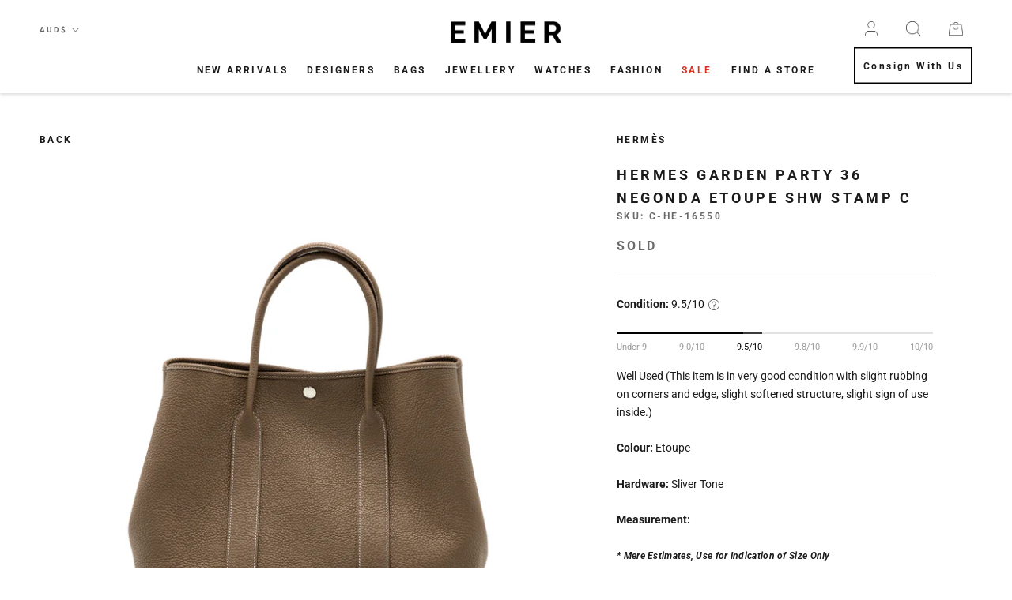

--- FILE ---
content_type: text/html; charset=utf-8
request_url: https://emier.com.au/products/hermes-garden-party-36-negonda-etoupe-shw-stamp-c-1
body_size: 37065
content:
<!doctype html>

<html class="no-js" lang="en">
  <head>
  <!-- Google Tag Manager -->
<script>(function(w,d,s,l,i){w[l]=w[l]||[];w[l].push({'gtm.start':
new Date().getTime(),event:'gtm.js'});var f=d.getElementsByTagName(s)[0],
j=d.createElement(s),dl=l!='dataLayer'?'&l='+l:'';j.async=true;j.src=
'https://www.googletagmanager.com/gtm.js?id='+i+dl;f.parentNode.insertBefore(j,f);
})(window,document,'script','dataLayer','GTM-TRCK8Q3');</script>
<!-- End Google Tag Manager -->
    <meta name="google-site-verification" content="3jFP0wi-EPIJFEEXycMMW0yHT6U6D7pv2V_0JaLe3Bw" /> 
    <meta name="facebook-domain-verification" content="sg7n0qc4p7ztyejh5vaga6gadmkoj2" />
    <meta charset="utf-8"> 
    <meta http-equiv="X-UA-Compatible" content="IE=edge,chrome=1">
    <meta name="viewport" content="width=device-width, initial-scale=1.0, height=device-height, minimum-scale=1.0, maximum-scale=1.0">
    <meta name="theme-color" content=""><title>
      Hermes Garden Party 36 Negonda Etoupe SHW Stamp C
</title><meta name="description" content="Condition: 9.5/10 Well Used (This item is in very good condition with slight rubbing on corners and edge, slight softened structure, slight sign of use inside.) Colour: Etoupe Hardware: Sliver Tone  Measurement: Length: 36 cm Height: 27 cm Depth: 18 cm Material: Negonda Leather Stamp: C Origin: France Inclusion: Dust B"><link rel="canonical" href="https://emier.com.au/products/hermes-garden-party-36-negonda-etoupe-shw-stamp-c-1"><link rel="shortcut icon" href="//emier.com.au/cdn/shop/files/Asset_1_2x_69232fd1-faba-40cb-b451-eff2ecd1c938_96x.png?v=1613617682" type="image/png"><meta property="og:type" content="product">
  <meta property="og:title" content="Hermes Garden Party 36 Negonda Etoupe SHW Stamp C"><meta property="og:image" content="http://emier.com.au/cdn/shop/files/DSC00000_0058_DSC09077_1024x.jpg?v=1696309284">
    <meta property="og:image:secure_url" content="https://emier.com.au/cdn/shop/files/DSC00000_0058_DSC09077_1024x.jpg?v=1696309284"><meta property="og:image" content="http://emier.com.au/cdn/shop/files/DSC00000_0056_DSC09081_1024x.jpg?v=1696309284">
    <meta property="og:image:secure_url" content="https://emier.com.au/cdn/shop/files/DSC00000_0056_DSC09081_1024x.jpg?v=1696309284"><meta property="og:image" content="http://emier.com.au/cdn/shop/files/DSC00000_0055_DSC09083_1024x.jpg?v=1696309284">
    <meta property="og:image:secure_url" content="https://emier.com.au/cdn/shop/files/DSC00000_0055_DSC09083_1024x.jpg?v=1696309284"><meta property="product:price:amount" content="0.00">
  <meta property="product:price:currency" content="AUD"><meta property="og:description" content="Condition: 9.5/10 Well Used (This item is in very good condition with slight rubbing on corners and edge, slight softened structure, slight sign of use inside.) Colour: Etoupe Hardware: Sliver Tone  Measurement: Length: 36 cm Height: 27 cm Depth: 18 cm Material: Negonda Leather Stamp: C Origin: France Inclusion: Dust B"><meta property="og:url" content="https://emier.com.au/products/hermes-garden-party-36-negonda-etoupe-shw-stamp-c-1">
<meta property="og:site_name" content="EMIER"><meta name="twitter:card" content="summary"><meta name="twitter:title" content="Hermes Garden Party 36 Negonda Etoupe SHW Stamp C">
  <meta name="twitter:description" content="
Condition: 9.5/10
Well Used (This item is in very good condition with slight rubbing on corners and edge, slight softened structure, slight sign of use inside.)
Colour: Etoupe
Hardware: Sliver Tone 
Measurement:
Length: 36 cm
Height: 27 cm
Depth: 18 cm
Material: Negonda Leather
Stamp: C
Origin: France
Inclusion: Dust Bag, Box, Copy of Receipt
Authenticity: Authenticity Guaranteed or fully refunded⁣⁣
Return &amp;amp; Exchange: No exchange or refund of products for change of mind.
Shipping: We ship worldwide and offer FREE delivery Australia-wide
Photos: Please refer to photos as they form part of the description.
Disclaimer: EMIER is not associated or affiliated with the brand. All copyrights reserved to the original holder. 
">
  <meta name="twitter:image" content="https://emier.com.au/cdn/shop/files/DSC00000_0058_DSC09077_600x600_crop_center.jpg?v=1696309284">

    <script>window.performance && window.performance.mark && window.performance.mark('shopify.content_for_header.start');</script><meta name="google-site-verification" content="qEyrgmyVTk3KQUOh8BnPi6NtQIwO9TYVfcalOpFmmLo">
<meta id="shopify-digital-wallet" name="shopify-digital-wallet" content="/33714536587/digital_wallets/dialog">
<link rel="alternate" type="application/json+oembed" href="https://emier.com.au/products/hermes-garden-party-36-negonda-etoupe-shw-stamp-c-1.oembed">
<script async="async" src="/checkouts/internal/preloads.js?locale=en-AU"></script>
<script id="shopify-features" type="application/json">{"accessToken":"ee0eea75a834173084d69624aaef0f56","betas":["rich-media-storefront-analytics"],"domain":"emier.com.au","predictiveSearch":true,"shopId":33714536587,"locale":"en"}</script>
<script>var Shopify = Shopify || {};
Shopify.shop = "emier-co.myshopify.com";
Shopify.locale = "en";
Shopify.currency = {"active":"AUD","rate":"1.0"};
Shopify.country = "AU";
Shopify.theme = {"name":"EMIER-2025-0102-NY","id":146513363083,"schema_name":"Prestige","schema_version":"4.7.1","theme_store_id":null,"role":"main"};
Shopify.theme.handle = "null";
Shopify.theme.style = {"id":null,"handle":null};
Shopify.cdnHost = "emier.com.au/cdn";
Shopify.routes = Shopify.routes || {};
Shopify.routes.root = "/";</script>
<script type="module">!function(o){(o.Shopify=o.Shopify||{}).modules=!0}(window);</script>
<script>!function(o){function n(){var o=[];function n(){o.push(Array.prototype.slice.apply(arguments))}return n.q=o,n}var t=o.Shopify=o.Shopify||{};t.loadFeatures=n(),t.autoloadFeatures=n()}(window);</script>
<script id="shop-js-analytics" type="application/json">{"pageType":"product"}</script>
<script defer="defer" async type="module" src="//emier.com.au/cdn/shopifycloud/shop-js/modules/v2/client.init-shop-cart-sync_BdyHc3Nr.en.esm.js"></script>
<script defer="defer" async type="module" src="//emier.com.au/cdn/shopifycloud/shop-js/modules/v2/chunk.common_Daul8nwZ.esm.js"></script>
<script type="module">
  await import("//emier.com.au/cdn/shopifycloud/shop-js/modules/v2/client.init-shop-cart-sync_BdyHc3Nr.en.esm.js");
await import("//emier.com.au/cdn/shopifycloud/shop-js/modules/v2/chunk.common_Daul8nwZ.esm.js");

  window.Shopify.SignInWithShop?.initShopCartSync?.({"fedCMEnabled":true,"windoidEnabled":true});

</script>
<script>(function() {
  var isLoaded = false;
  function asyncLoad() {
    if (isLoaded) return;
    isLoaded = true;
    var urls = ["https:\/\/sliderapp.hulkapps.com\/assets\/js\/slider.js?shop=emier-co.myshopify.com","https:\/\/formbuilder.hulkapps.com\/skeletopapp.js?shop=emier-co.myshopify.com","https:\/\/cdn.shopify.com\/s\/files\/1\/0337\/1453\/6587\/t\/13\/assets\/searchly-init.js?v=1597399797\u0026version=1610020304265\u0026shop=emier-co.myshopify.com","https:\/\/str.rise-ai.com\/?shop=emier-co.myshopify.com","https:\/\/strn.rise-ai.com\/?shop=emier-co.myshopify.com","https:\/\/cdn.recovermycart.com\/scripts\/keepcart\/CartJS.min.js?shop=emier-co.myshopify.com\u0026shop=emier-co.myshopify.com","https:\/\/seo.apps.avada.io\/avada-seo-installed.js?shop=emier-co.myshopify.com"];
    for (var i = 0; i < urls.length; i++) {
      var s = document.createElement('script');
      s.type = 'text/javascript';
      s.async = true;
      s.src = urls[i];
      var x = document.getElementsByTagName('script')[0];
      x.parentNode.insertBefore(s, x);
    }
  };
  if(window.attachEvent) {
    window.attachEvent('onload', asyncLoad);
  } else {
    window.addEventListener('load', asyncLoad, false);
  }
})();</script>
<script id="__st">var __st={"a":33714536587,"offset":39600,"reqid":"db969e5e-9482-4542-a82a-1c5b9fd5d272-1768977395","pageurl":"emier.com.au\/products\/hermes-garden-party-36-negonda-etoupe-shw-stamp-c-1","u":"c0ad3ed8ba98","p":"product","rtyp":"product","rid":7182116126859};</script>
<script>window.ShopifyPaypalV4VisibilityTracking = true;</script>
<script id="captcha-bootstrap">!function(){'use strict';const t='contact',e='account',n='new_comment',o=[[t,t],['blogs',n],['comments',n],[t,'customer']],c=[[e,'customer_login'],[e,'guest_login'],[e,'recover_customer_password'],[e,'create_customer']],r=t=>t.map((([t,e])=>`form[action*='/${t}']:not([data-nocaptcha='true']) input[name='form_type'][value='${e}']`)).join(','),a=t=>()=>t?[...document.querySelectorAll(t)].map((t=>t.form)):[];function s(){const t=[...o],e=r(t);return a(e)}const i='password',u='form_key',d=['recaptcha-v3-token','g-recaptcha-response','h-captcha-response',i],f=()=>{try{return window.sessionStorage}catch{return}},m='__shopify_v',_=t=>t.elements[u];function p(t,e,n=!1){try{const o=window.sessionStorage,c=JSON.parse(o.getItem(e)),{data:r}=function(t){const{data:e,action:n}=t;return t[m]||n?{data:e,action:n}:{data:t,action:n}}(c);for(const[e,n]of Object.entries(r))t.elements[e]&&(t.elements[e].value=n);n&&o.removeItem(e)}catch(o){console.error('form repopulation failed',{error:o})}}const l='form_type',E='cptcha';function T(t){t.dataset[E]=!0}const w=window,h=w.document,L='Shopify',v='ce_forms',y='captcha';let A=!1;((t,e)=>{const n=(g='f06e6c50-85a8-45c8-87d0-21a2b65856fe',I='https://cdn.shopify.com/shopifycloud/storefront-forms-hcaptcha/ce_storefront_forms_captcha_hcaptcha.v1.5.2.iife.js',D={infoText:'Protected by hCaptcha',privacyText:'Privacy',termsText:'Terms'},(t,e,n)=>{const o=w[L][v],c=o.bindForm;if(c)return c(t,g,e,D).then(n);var r;o.q.push([[t,g,e,D],n]),r=I,A||(h.body.append(Object.assign(h.createElement('script'),{id:'captcha-provider',async:!0,src:r})),A=!0)});var g,I,D;w[L]=w[L]||{},w[L][v]=w[L][v]||{},w[L][v].q=[],w[L][y]=w[L][y]||{},w[L][y].protect=function(t,e){n(t,void 0,e),T(t)},Object.freeze(w[L][y]),function(t,e,n,w,h,L){const[v,y,A,g]=function(t,e,n){const i=e?o:[],u=t?c:[],d=[...i,...u],f=r(d),m=r(i),_=r(d.filter((([t,e])=>n.includes(e))));return[a(f),a(m),a(_),s()]}(w,h,L),I=t=>{const e=t.target;return e instanceof HTMLFormElement?e:e&&e.form},D=t=>v().includes(t);t.addEventListener('submit',(t=>{const e=I(t);if(!e)return;const n=D(e)&&!e.dataset.hcaptchaBound&&!e.dataset.recaptchaBound,o=_(e),c=g().includes(e)&&(!o||!o.value);(n||c)&&t.preventDefault(),c&&!n&&(function(t){try{if(!f())return;!function(t){const e=f();if(!e)return;const n=_(t);if(!n)return;const o=n.value;o&&e.removeItem(o)}(t);const e=Array.from(Array(32),(()=>Math.random().toString(36)[2])).join('');!function(t,e){_(t)||t.append(Object.assign(document.createElement('input'),{type:'hidden',name:u})),t.elements[u].value=e}(t,e),function(t,e){const n=f();if(!n)return;const o=[...t.querySelectorAll(`input[type='${i}']`)].map((({name:t})=>t)),c=[...d,...o],r={};for(const[a,s]of new FormData(t).entries())c.includes(a)||(r[a]=s);n.setItem(e,JSON.stringify({[m]:1,action:t.action,data:r}))}(t,e)}catch(e){console.error('failed to persist form',e)}}(e),e.submit())}));const S=(t,e)=>{t&&!t.dataset[E]&&(n(t,e.some((e=>e===t))),T(t))};for(const o of['focusin','change'])t.addEventListener(o,(t=>{const e=I(t);D(e)&&S(e,y())}));const B=e.get('form_key'),M=e.get(l),P=B&&M;t.addEventListener('DOMContentLoaded',(()=>{const t=y();if(P)for(const e of t)e.elements[l].value===M&&p(e,B);[...new Set([...A(),...v().filter((t=>'true'===t.dataset.shopifyCaptcha))])].forEach((e=>S(e,t)))}))}(h,new URLSearchParams(w.location.search),n,t,e,['guest_login'])})(!0,!0)}();</script>
<script integrity="sha256-4kQ18oKyAcykRKYeNunJcIwy7WH5gtpwJnB7kiuLZ1E=" data-source-attribution="shopify.loadfeatures" defer="defer" src="//emier.com.au/cdn/shopifycloud/storefront/assets/storefront/load_feature-a0a9edcb.js" crossorigin="anonymous"></script>
<script data-source-attribution="shopify.dynamic_checkout.dynamic.init">var Shopify=Shopify||{};Shopify.PaymentButton=Shopify.PaymentButton||{isStorefrontPortableWallets:!0,init:function(){window.Shopify.PaymentButton.init=function(){};var t=document.createElement("script");t.src="https://emier.com.au/cdn/shopifycloud/portable-wallets/latest/portable-wallets.en.js",t.type="module",document.head.appendChild(t)}};
</script>
<script data-source-attribution="shopify.dynamic_checkout.buyer_consent">
  function portableWalletsHideBuyerConsent(e){var t=document.getElementById("shopify-buyer-consent"),n=document.getElementById("shopify-subscription-policy-button");t&&n&&(t.classList.add("hidden"),t.setAttribute("aria-hidden","true"),n.removeEventListener("click",e))}function portableWalletsShowBuyerConsent(e){var t=document.getElementById("shopify-buyer-consent"),n=document.getElementById("shopify-subscription-policy-button");t&&n&&(t.classList.remove("hidden"),t.removeAttribute("aria-hidden"),n.addEventListener("click",e))}window.Shopify?.PaymentButton&&(window.Shopify.PaymentButton.hideBuyerConsent=portableWalletsHideBuyerConsent,window.Shopify.PaymentButton.showBuyerConsent=portableWalletsShowBuyerConsent);
</script>
<script>
  function portableWalletsCleanup(e){e&&e.src&&console.error("Failed to load portable wallets script "+e.src);var t=document.querySelectorAll("shopify-accelerated-checkout .shopify-payment-button__skeleton, shopify-accelerated-checkout-cart .wallet-cart-button__skeleton"),e=document.getElementById("shopify-buyer-consent");for(let e=0;e<t.length;e++)t[e].remove();e&&e.remove()}function portableWalletsNotLoadedAsModule(e){e instanceof ErrorEvent&&"string"==typeof e.message&&e.message.includes("import.meta")&&"string"==typeof e.filename&&e.filename.includes("portable-wallets")&&(window.removeEventListener("error",portableWalletsNotLoadedAsModule),window.Shopify.PaymentButton.failedToLoad=e,"loading"===document.readyState?document.addEventListener("DOMContentLoaded",window.Shopify.PaymentButton.init):window.Shopify.PaymentButton.init())}window.addEventListener("error",portableWalletsNotLoadedAsModule);
</script>

<script type="module" src="https://emier.com.au/cdn/shopifycloud/portable-wallets/latest/portable-wallets.en.js" onError="portableWalletsCleanup(this)" crossorigin="anonymous"></script>
<script nomodule>
  document.addEventListener("DOMContentLoaded", portableWalletsCleanup);
</script>

<link id="shopify-accelerated-checkout-styles" rel="stylesheet" media="screen" href="https://emier.com.au/cdn/shopifycloud/portable-wallets/latest/accelerated-checkout-backwards-compat.css" crossorigin="anonymous">
<style id="shopify-accelerated-checkout-cart">
        #shopify-buyer-consent {
  margin-top: 1em;
  display: inline-block;
  width: 100%;
}

#shopify-buyer-consent.hidden {
  display: none;
}

#shopify-subscription-policy-button {
  background: none;
  border: none;
  padding: 0;
  text-decoration: underline;
  font-size: inherit;
  cursor: pointer;
}

#shopify-subscription-policy-button::before {
  box-shadow: none;
}

      </style>

<script>window.performance && window.performance.mark && window.performance.mark('shopify.content_for_header.end');</script>
    
    <link href="https://fonts.googleapis.com/css2?family=Lora:ital,wght@0,400..700;1,400..700&family=Roboto:wght@700;900&family=Abril+Fatface&family=Belleza&display=swap" rel="stylesheet">
    <link rel="stylesheet" href="https://cdnjs.cloudflare.com/ajax/libs/font-awesome/5.15.3/css/all.min.css" integrity="sha512-iBBXm8fW90+nuLcSKlbmrPcLa0OT92xO1BIsZ+ywDWZCvqsWgccV3gFoRBv0z+8dLJgyAHIhR35VZc2oM/gI1w==" crossorigin="anonymous" />
    <link rel="stylesheet" href="https://cdn.jsdelivr.net/npm/jquery.fancybox@2.1.5/source/jquery.fancybox.min.css">
    <link rel="stylesheet" href="//emier.com.au/cdn/shop/t/119/assets/theme.scss.css?v=55278556395761595311765720331">
    <link rel="stylesheet" href="//emier.com.au/cdn/shop/t/119/assets/custom.scss.css?v=139054232765685934261765714923">

    <script>
      // This allows to expose several variables to the global scope, to be used in scripts
      window.theme = {
        pageType: "product",
        moneyFormat: "${{amount}}",
        moneyWithCurrencyFormat: "${{amount}} AUD",
        productImageSize: "natural",
        searchMode: "product",
        showPageTransition: false,
        showElementStaggering: true,
        showImageZooming: true
      };

      window.routes = {
        rootUrl: "\/",
        cartUrl: "\/cart",
        cartAddUrl: "\/cart\/add",
        cartChangeUrl: "\/cart\/change",
        searchUrl: "\/search",
        productRecommendationsUrl: "\/recommendations\/products"
      };

      window.languages = {
        cartAddNote: "Add Order Note",
        cartEditNote: "Edit Order Note",
        productImageLoadingError: "This image could not be loaded. Please try to reload the page.",
        productFormAddToCart: "Add to cart",
        productFormUnavailable: "Unavailable",
        productFormSoldOut: "Sold Out",
        shippingEstimatorOneResult: "1 option available:",
        shippingEstimatorMoreResults: "{{count}} options available:",
        shippingEstimatorNoResults: "No shipping could be found"
      };

      window.lazySizesConfig = {
        loadHidden: false,
        hFac: 0.5,
        expFactor: 2,
        ricTimeout: 150,
        lazyClass: 'Image--lazyLoad',
        loadingClass: 'Image--lazyLoading',
        loadedClass: 'Image--lazyLoaded'
      };

      document.documentElement.className = document.documentElement.className.replace('no-js', 'js');
      document.documentElement.style.setProperty('--window-height', window.innerHeight + 'px');

      // We do a quick detection of some features (we could use Modernizr but for so little...)
      (function() {
        document.documentElement.className += ((window.CSS && window.CSS.supports('(position: sticky) or (position: -webkit-sticky)')) ? ' supports-sticky' : ' no-supports-sticky');
        document.documentElement.className += (window.matchMedia('(-moz-touch-enabled: 1), (hover: none)')).matches ? ' no-supports-hover' : ' supports-hover';
      }());
    </script>

    <script src="//emier.com.au/cdn/shop/t/119/assets/lazysizes.min.js?v=174358363404432586981765714923" async></script><script src="https://polyfill-fastly.net/v3/polyfill.min.js?unknown=polyfill&features=fetch,Element.prototype.closest,Element.prototype.remove,Element.prototype.classList,Array.prototype.includes,Array.prototype.fill,Object.assign,CustomEvent,IntersectionObserver,IntersectionObserverEntry,URL" defer></script>
    <script src="//emier.com.au/cdn/shop/t/119/assets/libs.min.js?v=26178543184394469741765714923" defer></script>
    <script src="//emier.com.au/cdn/shop/t/119/assets/theme.min.js?v=101812004007097122321765714923" defer></script>
    

    <script>
      (function () {
        /* fix theme page transition issue */
        if (window.theme.showPageTransition) {
          var pageTransition = document.querySelector('.PageTransition');

          if (pageTransition) {
//             pageTransition.style.visibility = 'visible';
            pageTransition.style.opacity = '1';
            window.__doneTransition
          }
        }
        
        window.onpageshow = function() {
          if (window.theme.showPageTransition) {
            var pageTransition = document.querySelector('.PageTransition');

            if (pageTransition) {
//               pageTransition.style.visibility = 'visible';
              pageTransition.style.opacity = '0';
              window.__doneTransition
            }
          }

          // When the page is loaded from the cache, we have to reload the cart content
          document.documentElement.dispatchEvent(new CustomEvent('cart:refresh', {
            bubbles: true
          }));
        };
        
        window.onunload = function() {};
      })();
    </script>

    
  <script type="application/ld+json">
  {
    "@context": "http://schema.org",
    "@type": "Product",
    "offers": [{
          "@type": "Offer",
          "name": "Default Title",
          "availability":"https://schema.org/OutOfStock",
          "price": 0.0,
          "priceCurrency": "AUD",
          "priceValidUntil": "2026-01-31","sku": "C-HE-16550","url": "/products/hermes-garden-party-36-negonda-etoupe-shw-stamp-c-1/products/hermes-garden-party-36-negonda-etoupe-shw-stamp-c-1?variant=41607480934539"
        }
],
    "brand": {
      "name": "HERMÈS"
    },
    "name": "Hermes Garden Party 36 Negonda Etoupe SHW Stamp C",
    "description": "\nCondition: 9.5\/10\nWell Used (This item is in very good condition with slight rubbing on corners and edge, slight softened structure, slight sign of use inside.)\nColour: Etoupe\nHardware: Sliver Tone \nMeasurement:\nLength: 36 cm\nHeight: 27 cm\nDepth: 18 cm\nMaterial: Negonda Leather\nStamp: C\nOrigin: France\nInclusion: Dust Bag, Box, Copy of Receipt\nAuthenticity: Authenticity Guaranteed or fully refunded⁣⁣\nReturn \u0026amp; Exchange: No exchange or refund of products for change of mind.\nShipping: We ship worldwide and offer FREE delivery Australia-wide\nPhotos: Please refer to photos as they form part of the description.\nDisclaimer: EMIER is not associated or affiliated with the brand. All copyrights reserved to the original holder. \n",
    "category": "Handbags",
    "url": "/products/hermes-garden-party-36-negonda-etoupe-shw-stamp-c-1/products/hermes-garden-party-36-negonda-etoupe-shw-stamp-c-1",
    "sku": "C-HE-16550",
    "image": {
      "@type": "ImageObject",
      "url": "https://emier.com.au/cdn/shop/files/DSC00000_0058_DSC09077_1024x.jpg?v=1696309284",
      "image": "https://emier.com.au/cdn/shop/files/DSC00000_0058_DSC09077_1024x.jpg?v=1696309284",
      "name": "Hermes Garden Party 36 Negonda Etoupe SHW Stamp C",
      "width": "1024",
      "height": "1024"
    }
  }
  </script>



  <script type="application/ld+json">
  {
    "@context": "http://schema.org",
    "@type": "BreadcrumbList",
  "itemListElement": [{
      "@type": "ListItem",
      "position": 1,
      "name": "Translation missing: en.general.breadcrumb.home",
      "item": "https://emier.com.au"
    },{
          "@type": "ListItem",
          "position": 2,
          "name": "Hermes Garden Party 36 Negonda Etoupe SHW Stamp C",
          "item": "https://emier.com.au/products/hermes-garden-party-36-negonda-etoupe-shw-stamp-c-1"
        }]
  }
  </script>

  <script>
    var s10g = s10g || {};
    s10g.template = "product";
    s10g.customer_id = null;
    s10g.product_id = 7182116126859;
</script>
 
<script type="text/javascript">
  //BOOSTER APPS COMMON JS CODE
  window.BoosterApps = window.BoosterApps || {};
  window.BoosterApps.common = window.BoosterApps.common || {};
  window.BoosterApps.common.shop = {
    permanent_domain: 'emier-co.myshopify.com',
    currency: "AUD",
    money_format: "${{amount}}",
    id: 33714536587
  };
  

  window.BoosterApps.common.template = 'product';
  window.BoosterApps.common.cart = {};
  window.BoosterApps.common.vapid_public_key = "BJuXCmrtTK335SuczdNVYrGVtP_WXn4jImChm49st7K7z7e8gxSZUKk4DhUpk8j2Xpiw5G4-ylNbMKLlKkUEU98=";
  window.BoosterApps.global_config = {"asset_urls":{"loy":{"init_js":"https:\/\/cdn.shopify.com\/s\/files\/1\/0194\/1736\/6592\/t\/1\/assets\/ba_loy_init.js?v=1656026177","widget_js":"https:\/\/cdn.shopify.com\/s\/files\/1\/0194\/1736\/6592\/t\/1\/assets\/ba_loy_widget.js?v=1656026181","widget_css":"https:\/\/cdn.shopify.com\/s\/files\/1\/0194\/1736\/6592\/t\/1\/assets\/ba_loy_widget.css?v=1630424861","page_init_js":"https:\/\/cdn.shopify.com\/s\/files\/1\/0194\/1736\/6592\/t\/1\/assets\/ba_loy_page_init.js?v=1656026183","page_widget_js":"https:\/\/cdn.shopify.com\/s\/files\/1\/0194\/1736\/6592\/t\/1\/assets\/ba_loy_page_widget.js?v=1656026186","page_widget_css":"https:\/\/cdn.shopify.com\/s\/files\/1\/0194\/1736\/6592\/t\/1\/assets\/ba_loy_page.css?v=1651010375","page_preview_js":"\/assets\/msg\/loy_page_preview.js"},"rev":{"init_js":"https:\/\/cdn.shopify.com\/s\/files\/1\/0194\/1736\/6592\/t\/1\/assets\/ba_rev_init.js?v=1647222558","widget_js":"https:\/\/cdn.shopify.com\/s\/files\/1\/0194\/1736\/6592\/t\/1\/assets\/ba_rev_widget.js?v=1647222560","modal_js":"https:\/\/cdn.shopify.com\/s\/files\/1\/0194\/1736\/6592\/t\/1\/assets\/ba_rev_modal.js?v=1647222563","widget_css":"https:\/\/cdn.shopify.com\/s\/files\/1\/0194\/1736\/6592\/t\/1\/assets\/ba_rev_widget.css?v=1645997529","modal_css":"https:\/\/cdn.shopify.com\/s\/files\/1\/0194\/1736\/6592\/t\/1\/assets\/ba_rev_modal.css?v=1646955477"},"pu":{"init_js":"https:\/\/cdn.shopify.com\/s\/files\/1\/0194\/1736\/6592\/t\/1\/assets\/ba_pu_init.js?v=1635877170"},"bis":{"init_js":"https:\/\/cdn.shopify.com\/s\/files\/1\/0194\/1736\/6592\/t\/1\/assets\/ba_bis_init.js?v=1633795418","modal_js":"https:\/\/cdn.shopify.com\/s\/files\/1\/0194\/1736\/6592\/t\/1\/assets\/ba_bis_modal.js?v=1633795421","modal_css":"https:\/\/cdn.shopify.com\/s\/files\/1\/0194\/1736\/6592\/t\/1\/assets\/ba_bis_modal.css?v=1620346071"},"widgets":{"init_js":"https:\/\/cdn.shopify.com\/s\/files\/1\/0194\/1736\/6592\/t\/1\/assets\/ba_widget_init.js?v=1654723617","modal_js":"https:\/\/cdn.shopify.com\/s\/files\/1\/0194\/1736\/6592\/t\/1\/assets\/ba_widget_modal.js?v=1654723620","modal_css":"https:\/\/cdn.shopify.com\/s\/files\/1\/0194\/1736\/6592\/t\/1\/assets\/ba_widget_modal.css?v=1654723622"},"forms":{"init_js":"https:\/\/cdn.shopify.com\/s\/files\/1\/0194\/1736\/6592\/t\/1\/assets\/ba_forms_init.js?v=1656026189","widget_js":"https:\/\/cdn.shopify.com\/s\/files\/1\/0194\/1736\/6592\/t\/1\/assets\/ba_forms_widget.js?v=1656026191","forms_css":"https:\/\/cdn.shopify.com\/s\/files\/1\/0194\/1736\/6592\/t\/1\/assets\/ba_forms.css?v=1654711758"},"global":{"helper_js":"https:\/\/cdn.shopify.com\/s\/files\/1\/0194\/1736\/6592\/t\/1\/assets\/ba_tracking.js?v=1637601969"}},"proxy_paths":{"loy":"\/apps\/ba-loy","app_metrics":"\/apps\/ba-loy\/app_metrics","push_subscription":"\/apps\/ba-loy\/push"},"aat":["loy"],"pv":false,"sts":false,"bam":false,"base_money_format":"${{amount}}"};

    window.BoosterApps.loy_config = {"brand_theme_settings":{"button_bg":"#ffb300","header_bg":"#fbc02d","desc_color":"#737376","icon_color":"#3a3a3a","link_color":"#fb8c00","visibility":"both","cards_shape":"rounded","launcher_bg":"#ffa000","title_color":"#212b36","banner_image":"","inputs_shape":"rounded","buttons_shape":"rounded","primary_color":"#2932fc","launcher_shape":"circle","container_shape":"rounded","mobile_placement":"left","button_text_color":"#fff","desktop_placement":"left","header_text_color":"#fff","powered_by_hidden":true,"launcher_text_color":"#ffffff","mobile_side_spacing":"20","desktop_side_spacing":"20","visibility_condition":"","mobile_bottom_spacing":"20","desktop_bottom_spacing":"20"},"launcher_style_settings":{"mobile_icon":"gift","mobile_text":"Rewards","desktop_icon":"gift","desktop_text":"Rewards","mobile_layout":"image_only","desktop_layout":"image_only","mobile_launcher_icon":null,"desktop_launcher_icon":null},"points_program_enabled":false,"referral_program_enabled":false,"vip_program_enabled":false,"vip_program_tier_type":"points_earned","vip_program_period":"lifetime","brand_panel_settings":{"visitor_header_caption":"Join now and unlock awesome rewards","visitor_header_title":"🏆 Rewards Program🏆","acct_creation_title":"Join and Earn Rewards","acct_creation_desc":"Get rewarded for being an EMIER member","acct_creation_sign_in":"Already a member?","acct_creation_btn":"Start Earning","visitor_point_header":"Earn Points","visitor_point_desc":"Earn points and turn these into rewards for your next purchase!","member_header_caption":"Your points","member_header_title":"{points}","member_point_header":"Points","member_point_desc":"Earn points and turn these into rewards!","general_ways_to_earn":"Ways to earn","general_ways_to_redeem":"Ways to redeem","general_sign_in":"Sign in","general_sign_up":"Sign up","general_signed_up":"signed up","general_no_rewards_yet":"No rewards yet","general_your_rewards_will_show_here":"Your rewards will show here.","general_past_rewards":"Past rewards","general_go_back":"Go back","general_your_rewards":"Your rewards","general_upcoming_reward":"Upcoming reward","general_redeem":"Redeem","general_redeemed_a_reward":"Redeemed a Reward","general_loyalty_program_and_rewards":"Loyalty Program \u0026 Rewards","general_you_have":"You have","general_you_have_points":"You have {{points}} points","general_click_to_see_more":"View My Rewards Account","general_rewards":"Rewards","general_reward":"reward","general_manual_points_adjust":"manual points adjustment","general_add_points_default_note":"Points granted by points import","general_points_for_judgeme_review":"JudgeMe review","general_reset_removal_default_note":"Existing points removed for points reset from import","general_reset_new_balance_default_note":"Points reset to new balance by points import","general_refund_points":"Points refunded","general_use_discount_code":"Use this discount code on your next order!","general_apply_code":"Apply code","general_add_product_to_cart":"Add product to cart","general_spend":"you spend","general_spent":"Spent","general_points":"Points","general_point":"Point","general_discount_amount_coupon":"${{discount_amount}} off coupon","general_discount_amount":"points for ${{discount_amount}} off","general_no_points_yet":"No Points yet","general_no_activity_yet":"No activity yet","general_have_not_earned_points":"You haven't earned any Points yet.","general_place_an_order":"Place an order","general_placed_an_order":"Placed an order","general_points_for_every":"Points for every","general_how_to_earn_points":"How do I earn Points?","general_points_activity":"Points activity","general_celebrate_birthday":"Celebrate a birthday","general_celebrate_birthday_past_tense":"Celebrated a birthday","general_birthday_reward":"Celebrate with a reward","general_celebrate_your_birthday":"Let's celebrate your birthday! 🎉 Please give us 30 days notice - otherwise, you'll have to wait another year.","general_edit_date":"Edit Date","general_month":"Month","general_day":"Day","general_enter_valid_date":"Please enter a valid date","general_save_date":"Save date","general_reward_show":"Show","general_share_via_email":"Share via Email","general_share_on":"Share on","general_please_choose_an_option":"Please choose an option from the","general_product_page":"product page","general_by":"by","social_instagram_follow":"Follow on Instagram","social_facebook_like":"Like page on Facebook","social_facebook_share":"Share link on Facebook","social_twitter_follow":"Follow on Twitter","social_twitter_share":"Share link on Twitter","social_instagram_follow_past_tense":"Followed on Instagram","social_facebook_like_past_tense":"Liked a page on Facebook","social_facebook_share_past_tense":"Shared a link on Facebook","social_twitter_follow_past_tense":"Followed on Twitter","social_twitter_share_past_tense":"Shared a link on Twitter","social_follow":"Follow","social_share":"Share","social_like":"Like","referral_complete":"Complete a Referral","referral_complete_past_tense":"Completed a Referral","referral_complete_points":"{{points_amount}} Points for every referral completed","judgeme_review_complete":"Post a product review","judgeme_review_complete_past_tense":"Posted a product review","judgeme_review_complete_points":"{{points_amount}} Points for every review posted","referrals_title":"Referral Program","referrals_visitor_desc":"Refer a friend who makes a purchase and both of you will claim rewards.","referrals_create_account_to_claim_coupon":"Create an Account to claim your coupon","referrals_create_account":"Create an Account","referrals_referred_reward":"They will get","referrals_referrer_reward":"You will get","referrals_call_to_action":"Refer friends and earn","referrals_completed":"referrals completed so far","referrals_share_link":"Share this link with a friend for them to claim the reward","referrals_referral_code":"Your referral link to share","referrals_get_reward":"Get your","referrals_claimed_reward":"Here's your","referrals_claim_reward":"Claim your gift","referrals_email_invite":"Refer friends by email","referrals_email_send":"Send email","referrals_email_to":"To","referrals_email_to_placeholder":"Add a comma-separated list of emails","referrals_email_message":"Message","referrals_email_message_placeholder":"Customize your referral message. The referral link will be automatically added.","referrals_email_your_friend_has_referred_you":"Your friend has referred you to {{shop_name}}","referrals_email_checkout_out_and_claim_reward":"Check out the referral link and claim a free reward.","referrals_invalid_email":"Please enter a valid email address","referrals_no_referrals_yet":"No referrals yet","referrals_your_referrals_show_here":"Your referrals will show here.","referrals_your_referrals":"Your referrals","referrals_status_pending":"pending","referrals_status_completed":"completed","referrals_status_blocked":"blocked","vip_tiers":"VIP Tiers","vip_status":"VIP Status","vip_reward":"VIP reward","vip_tier_desc":"Gain access to exclusive rewards.","vip_reward_earned_via":"Earned via {{vip_tier_name}} tier","vip_tier_no_vip_history":"No VIP membership history yet","vip_tier_vip_history":"VIP History","vip_tier_added_to":"Added to {{tier_name}}","vip_tier_achieved":"Unlocked {{tier_name}}","vip_tier_dropped_to":"Fell to {{tier_name}}","vip_tier_retained_to":"Kept {{tier_name}}","vip_tier_earn_points":"Earn {{points}} Points","vip_tier_spend":"Spend {{amount}}","vip_perks":"Perks","vip_benefits":"Benefits","vip_tier_to_unlock":"to unlock","vip_achieved_until":"Achieved until","vip_you_have_achieved":"You've achieved","vip_tier_on_highest":"You did it! You're on the highest tier 🎉","general_error":"Hmm, something went wrong, please try again shortly","general_redeem_error_min_points":"Did not met minimum points to redeem","general_redeem_error_max_points":"Exceeded maximum points to spend","tos_max_shipping_amount":"Maximum shipping amount of {{max_shipping_amount}}.","tos_expiry_months":"Expires {{expiry_months}} month(s) after being redeemed.","tos_expiry_at":"Reward expires on {{expiry_date}}.","tos_free_product":"Reward only applies to {{product_name}}","tos_min_order_amount":"Applies to all orders over {{min_order_amount}}.","tos_apply_to_collection":"Only for products in specific collections."},"widget_css":"#baLoySectionWrapper .ba-loy-bg-color {\n  background-color: #fbc02d;\n}\n\n#baLoySectionWrapper .section-panel-wrapper {\n  box-shadow:rgba(0, 0, 0, 0.1) 0px 4px 15px 0px, rgba(0, 0, 0, 0.1) 0px 1px 2px 0px, #fbc02d 0px 2px 0px 0px inset;\n}\n\n\n\n\n.header-main, .header-secondary {\n\tcolor: #fff !important;\n}\n.main-default a.sign-in{\n  color: #fb8c00 !important;\n}\n\n.section-table-piece-detail-items .li-img path {\n  fill: #3a3a3a;\n}\n\n.buttons-icons-detail-image .li-img {\n  fill: #3a3a3a;\n}\n\n#baLoySectionWrapper .loy-button-main{\n    background: #ffb300;\n    color: #fff;\n}\n\n  #baLoySectionWrapper .loy-button-main{\n    color: #fff;\n  }\n\n  #baLoySectionWrapper .main-default, #baLoySectionWrapper div.panel-section .head-title,#baLoySectionWrapper body {\n    color: #212b36;\n  }\n\n  #baLoySectionWrapper .section-panel-wrapper .panel-desc, #baLoySectionWrapper .main-default.sign-in-text{\n    color: #737376;\n  }\n\n  #launcher-wrapper{\n    background: #ffa000;\n  }\n\n  #baLoySectionWrapper div.section-bottom{\n    display:none;\n  }\n\n.ba-loy-namespace .ba-loy-messenger-frame, #launcher-wrapper{\n  left: 20px;\n  right: auto;\n}\n.ba-loy-namespace .ba-loy-messenger-frame {\n  bottom: 90px;\n}\n#launcher-wrapper{\n  bottom: 20px;\n}\n\n.launcher-text{\n  color: #ffffff !important;\n}\n\n#launcher-wrapper .launcher-desktop { display: block; }\n#launcher-wrapper .launcher-mobile  { display: none;  }\n\n@media (max-device-width: 851px) and (orientation: landscape), (max-width: 500px) {\n  .ba-loy-namespace .ba-loy-messenger-frame{\n    height: 100%;\n    min-height: 100%;\n    bottom: 0;\n    right: 0;\n    left: 0;\n    top: 0;\n    width: 100%;\n    border-radius: 0 !important;\n  }\n  #launcher-wrapper.up{\n    display: none;\n  }\n  #launcher-wrapper{\n    left: 20px;\n    right: auto;\n    bottom: 20px;\n  }\n  #launcher-wrapper .launcher-desktop { display: none;  }\n  #launcher-wrapper .launcher-mobile  { display: block; }\n}\n\n\n\n.ba-loy-circle{border-radius: 30px !important;}\n.ba-loy-rounded{border-radius: 10px !important;}\n.ba-loy-square{border-radius: 0px !important;}\n","custom_css":null,"ways_to_earn":[],"referral_rewards":{"referrer_reward":{"id":13584,"name":"$5 off coupon","reward_type":"fixed_amount","properties":{"source":"referrer","applies_to":"entire","customer_points_get":1.0,"increment_points_value":100}},"referred_reward":{"id":13585,"name":"$5 off coupon","reward_type":"fixed_amount","properties":{"source":"referred","applies_to":"entire","customer_points_get":1.0,"increment_points_value":100}}},"referral_social_settings":{"twitter_message":""},"referrals_customer_account_required":false,"vip_tiers":[],"show_customer_page_widget":false,"shopify_account_embed_custom_css":null,"forms":[]};
    window.BoosterApps.loy_config.api_endpoint = "/apps/ba-loy";
    window.BoosterApps.loy_config.domain_name = "loyalty.rivo.io";





  
    if (window.BoosterApps.common.template == 'product'){
      window.BoosterApps.common.product = {
        id: 7182116126859, price: 0, handle: "hermes-garden-party-36-negonda-etoupe-shw-stamp-c-1", tags: ["Collin","Etoupe","Grey","Handbags","HERMÈS","sold"],
        available: false, title: "Hermes Garden Party 36 Negonda Etoupe SHW Stamp C", variants: [{"id":41607480934539,"title":"Default Title","option1":"Default Title","option2":null,"option3":null,"sku":"C-HE-16550","requires_shipping":true,"taxable":true,"featured_image":null,"available":false,"name":"Hermes Garden Party 36 Negonda Etoupe SHW Stamp C","public_title":null,"options":["Default Title"],"price":0,"weight":1000,"compare_at_price":null,"inventory_management":"shopify","barcode":null,"requires_selling_plan":false,"selling_plan_allocations":[]}]
      };
      window.BoosterApps.common.product.review_data = null;
    }
  

</script>


<script type="text/javascript">
  !function(e){var t={};function r(n){if(t[n])return t[n].exports;var o=t[n]={i:n,l:!1,exports:{}};return e[n].call(o.exports,o,o.exports,r),o.l=!0,o.exports}r.m=e,r.c=t,r.d=function(e,t,n){r.o(e,t)||Object.defineProperty(e,t,{enumerable:!0,get:n})},r.r=function(e){"undefined"!==typeof Symbol&&Symbol.toStringTag&&Object.defineProperty(e,Symbol.toStringTag,{value:"Module"}),Object.defineProperty(e,"__esModule",{value:!0})},r.t=function(e,t){if(1&t&&(e=r(e)),8&t)return e;if(4&t&&"object"===typeof e&&e&&e.__esModule)return e;var n=Object.create(null);if(r.r(n),Object.defineProperty(n,"default",{enumerable:!0,value:e}),2&t&&"string"!=typeof e)for(var o in e)r.d(n,o,function(t){return e[t]}.bind(null,o));return n},r.n=function(e){var t=e&&e.__esModule?function(){return e.default}:function(){return e};return r.d(t,"a",t),t},r.o=function(e,t){return Object.prototype.hasOwnProperty.call(e,t)},r.p="https://loyalty.rivo.io/packs/",r(r.s=85)}({85:function(e,t){}});
//# sourceMappingURL=application-9b45a0be558baebc66e1.js.map

  //Global snippet for Booster Apps
  //this is updated automatically - do not edit manually.

  function loadScript(src, defer, done) {
    var js = document.createElement('script');
    js.src = src;
    js.defer = defer;
    js.onload = function(){done();};
    js.onerror = function(){
      done(new Error('Failed to load script ' + src));
    };
    document.head.appendChild(js);
  }

  function browserSupportsAllFeatures() {
    return window.Promise && window.fetch && window.Symbol;
  }

  if (browserSupportsAllFeatures()) {
    main();
  } else {
    loadScript('https://polyfill-fastly.net/v3/polyfill.min.js?features=Promise,fetch', true, main);
  }

  function loadAppScripts(){
      loadScript(window.BoosterApps.global_config.asset_urls.loy.init_js, true, function(){});




  }

  function main(err) {
    //isolate the scope
    loadScript(window.BoosterApps.global_config.asset_urls.global.helper_js, false, loadAppScripts);
  }
</script>

<link href="https://monorail-edge.shopifysvc.com" rel="dns-prefetch">
<script>(function(){if ("sendBeacon" in navigator && "performance" in window) {try {var session_token_from_headers = performance.getEntriesByType('navigation')[0].serverTiming.find(x => x.name == '_s').description;} catch {var session_token_from_headers = undefined;}var session_cookie_matches = document.cookie.match(/_shopify_s=([^;]*)/);var session_token_from_cookie = session_cookie_matches && session_cookie_matches.length === 2 ? session_cookie_matches[1] : "";var session_token = session_token_from_headers || session_token_from_cookie || "";function handle_abandonment_event(e) {var entries = performance.getEntries().filter(function(entry) {return /monorail-edge.shopifysvc.com/.test(entry.name);});if (!window.abandonment_tracked && entries.length === 0) {window.abandonment_tracked = true;var currentMs = Date.now();var navigation_start = performance.timing.navigationStart;var payload = {shop_id: 33714536587,url: window.location.href,navigation_start,duration: currentMs - navigation_start,session_token,page_type: "product"};window.navigator.sendBeacon("https://monorail-edge.shopifysvc.com/v1/produce", JSON.stringify({schema_id: "online_store_buyer_site_abandonment/1.1",payload: payload,metadata: {event_created_at_ms: currentMs,event_sent_at_ms: currentMs}}));}}window.addEventListener('pagehide', handle_abandonment_event);}}());</script>
<script id="web-pixels-manager-setup">(function e(e,d,r,n,o){if(void 0===o&&(o={}),!Boolean(null===(a=null===(i=window.Shopify)||void 0===i?void 0:i.analytics)||void 0===a?void 0:a.replayQueue)){var i,a;window.Shopify=window.Shopify||{};var t=window.Shopify;t.analytics=t.analytics||{};var s=t.analytics;s.replayQueue=[],s.publish=function(e,d,r){return s.replayQueue.push([e,d,r]),!0};try{self.performance.mark("wpm:start")}catch(e){}var l=function(){var e={modern:/Edge?\/(1{2}[4-9]|1[2-9]\d|[2-9]\d{2}|\d{4,})\.\d+(\.\d+|)|Firefox\/(1{2}[4-9]|1[2-9]\d|[2-9]\d{2}|\d{4,})\.\d+(\.\d+|)|Chrom(ium|e)\/(9{2}|\d{3,})\.\d+(\.\d+|)|(Maci|X1{2}).+ Version\/(15\.\d+|(1[6-9]|[2-9]\d|\d{3,})\.\d+)([,.]\d+|)( \(\w+\)|)( Mobile\/\w+|) Safari\/|Chrome.+OPR\/(9{2}|\d{3,})\.\d+\.\d+|(CPU[ +]OS|iPhone[ +]OS|CPU[ +]iPhone|CPU IPhone OS|CPU iPad OS)[ +]+(15[._]\d+|(1[6-9]|[2-9]\d|\d{3,})[._]\d+)([._]\d+|)|Android:?[ /-](13[3-9]|1[4-9]\d|[2-9]\d{2}|\d{4,})(\.\d+|)(\.\d+|)|Android.+Firefox\/(13[5-9]|1[4-9]\d|[2-9]\d{2}|\d{4,})\.\d+(\.\d+|)|Android.+Chrom(ium|e)\/(13[3-9]|1[4-9]\d|[2-9]\d{2}|\d{4,})\.\d+(\.\d+|)|SamsungBrowser\/([2-9]\d|\d{3,})\.\d+/,legacy:/Edge?\/(1[6-9]|[2-9]\d|\d{3,})\.\d+(\.\d+|)|Firefox\/(5[4-9]|[6-9]\d|\d{3,})\.\d+(\.\d+|)|Chrom(ium|e)\/(5[1-9]|[6-9]\d|\d{3,})\.\d+(\.\d+|)([\d.]+$|.*Safari\/(?![\d.]+ Edge\/[\d.]+$))|(Maci|X1{2}).+ Version\/(10\.\d+|(1[1-9]|[2-9]\d|\d{3,})\.\d+)([,.]\d+|)( \(\w+\)|)( Mobile\/\w+|) Safari\/|Chrome.+OPR\/(3[89]|[4-9]\d|\d{3,})\.\d+\.\d+|(CPU[ +]OS|iPhone[ +]OS|CPU[ +]iPhone|CPU IPhone OS|CPU iPad OS)[ +]+(10[._]\d+|(1[1-9]|[2-9]\d|\d{3,})[._]\d+)([._]\d+|)|Android:?[ /-](13[3-9]|1[4-9]\d|[2-9]\d{2}|\d{4,})(\.\d+|)(\.\d+|)|Mobile Safari.+OPR\/([89]\d|\d{3,})\.\d+\.\d+|Android.+Firefox\/(13[5-9]|1[4-9]\d|[2-9]\d{2}|\d{4,})\.\d+(\.\d+|)|Android.+Chrom(ium|e)\/(13[3-9]|1[4-9]\d|[2-9]\d{2}|\d{4,})\.\d+(\.\d+|)|Android.+(UC? ?Browser|UCWEB|U3)[ /]?(15\.([5-9]|\d{2,})|(1[6-9]|[2-9]\d|\d{3,})\.\d+)\.\d+|SamsungBrowser\/(5\.\d+|([6-9]|\d{2,})\.\d+)|Android.+MQ{2}Browser\/(14(\.(9|\d{2,})|)|(1[5-9]|[2-9]\d|\d{3,})(\.\d+|))(\.\d+|)|K[Aa][Ii]OS\/(3\.\d+|([4-9]|\d{2,})\.\d+)(\.\d+|)/},d=e.modern,r=e.legacy,n=navigator.userAgent;return n.match(d)?"modern":n.match(r)?"legacy":"unknown"}(),u="modern"===l?"modern":"legacy",c=(null!=n?n:{modern:"",legacy:""})[u],f=function(e){return[e.baseUrl,"/wpm","/b",e.hashVersion,"modern"===e.buildTarget?"m":"l",".js"].join("")}({baseUrl:d,hashVersion:r,buildTarget:u}),m=function(e){var d=e.version,r=e.bundleTarget,n=e.surface,o=e.pageUrl,i=e.monorailEndpoint;return{emit:function(e){var a=e.status,t=e.errorMsg,s=(new Date).getTime(),l=JSON.stringify({metadata:{event_sent_at_ms:s},events:[{schema_id:"web_pixels_manager_load/3.1",payload:{version:d,bundle_target:r,page_url:o,status:a,surface:n,error_msg:t},metadata:{event_created_at_ms:s}}]});if(!i)return console&&console.warn&&console.warn("[Web Pixels Manager] No Monorail endpoint provided, skipping logging."),!1;try{return self.navigator.sendBeacon.bind(self.navigator)(i,l)}catch(e){}var u=new XMLHttpRequest;try{return u.open("POST",i,!0),u.setRequestHeader("Content-Type","text/plain"),u.send(l),!0}catch(e){return console&&console.warn&&console.warn("[Web Pixels Manager] Got an unhandled error while logging to Monorail."),!1}}}}({version:r,bundleTarget:l,surface:e.surface,pageUrl:self.location.href,monorailEndpoint:e.monorailEndpoint});try{o.browserTarget=l,function(e){var d=e.src,r=e.async,n=void 0===r||r,o=e.onload,i=e.onerror,a=e.sri,t=e.scriptDataAttributes,s=void 0===t?{}:t,l=document.createElement("script"),u=document.querySelector("head"),c=document.querySelector("body");if(l.async=n,l.src=d,a&&(l.integrity=a,l.crossOrigin="anonymous"),s)for(var f in s)if(Object.prototype.hasOwnProperty.call(s,f))try{l.dataset[f]=s[f]}catch(e){}if(o&&l.addEventListener("load",o),i&&l.addEventListener("error",i),u)u.appendChild(l);else{if(!c)throw new Error("Did not find a head or body element to append the script");c.appendChild(l)}}({src:f,async:!0,onload:function(){if(!function(){var e,d;return Boolean(null===(d=null===(e=window.Shopify)||void 0===e?void 0:e.analytics)||void 0===d?void 0:d.initialized)}()){var d=window.webPixelsManager.init(e)||void 0;if(d){var r=window.Shopify.analytics;r.replayQueue.forEach((function(e){var r=e[0],n=e[1],o=e[2];d.publishCustomEvent(r,n,o)})),r.replayQueue=[],r.publish=d.publishCustomEvent,r.visitor=d.visitor,r.initialized=!0}}},onerror:function(){return m.emit({status:"failed",errorMsg:"".concat(f," has failed to load")})},sri:function(e){var d=/^sha384-[A-Za-z0-9+/=]+$/;return"string"==typeof e&&d.test(e)}(c)?c:"",scriptDataAttributes:o}),m.emit({status:"loading"})}catch(e){m.emit({status:"failed",errorMsg:(null==e?void 0:e.message)||"Unknown error"})}}})({shopId: 33714536587,storefrontBaseUrl: "https://emier.com.au",extensionsBaseUrl: "https://extensions.shopifycdn.com/cdn/shopifycloud/web-pixels-manager",monorailEndpoint: "https://monorail-edge.shopifysvc.com/unstable/produce_batch",surface: "storefront-renderer",enabledBetaFlags: ["2dca8a86"],webPixelsConfigList: [{"id":"1208189067","configuration":"{\"hashed_organization_id\":\"07d6965e8b6757c5c8ac1890fb9d5851_v1\",\"app_key\":\"emier-co\",\"allow_collect_personal_data\":\"true\"}","eventPayloadVersion":"v1","runtimeContext":"STRICT","scriptVersion":"c3e64302e4c6a915b615bb03ddf3784a","type":"APP","apiClientId":111542,"privacyPurposes":["ANALYTICS","MARKETING","SALE_OF_DATA"],"dataSharingAdjustments":{"protectedCustomerApprovalScopes":["read_customer_address","read_customer_email","read_customer_name","read_customer_personal_data","read_customer_phone"]}},{"id":"365068427","configuration":"{\"config\":\"{\\\"pixel_id\\\":\\\"G-1ST9H0C9ER\\\",\\\"target_country\\\":\\\"AU\\\",\\\"gtag_events\\\":[{\\\"type\\\":\\\"search\\\",\\\"action_label\\\":[\\\"G-1ST9H0C9ER\\\",\\\"AW-596927437\\\/oqeuCMqWmvQBEM3H0ZwC\\\"]},{\\\"type\\\":\\\"begin_checkout\\\",\\\"action_label\\\":[\\\"G-1ST9H0C9ER\\\",\\\"AW-596927437\\\/Fes_CM-VmvQBEM3H0ZwC\\\"]},{\\\"type\\\":\\\"view_item\\\",\\\"action_label\\\":[\\\"G-1ST9H0C9ER\\\",\\\"AW-596927437\\\/Q8_NCMmVmvQBEM3H0ZwC\\\",\\\"MC-DH8LXS2V98\\\"]},{\\\"type\\\":\\\"purchase\\\",\\\"action_label\\\":[\\\"G-1ST9H0C9ER\\\",\\\"AW-596927437\\\/F07NCMaVmvQBEM3H0ZwC\\\",\\\"MC-DH8LXS2V98\\\"]},{\\\"type\\\":\\\"page_view\\\",\\\"action_label\\\":[\\\"G-1ST9H0C9ER\\\",\\\"AW-596927437\\\/We2jCMOVmvQBEM3H0ZwC\\\",\\\"MC-DH8LXS2V98\\\"]},{\\\"type\\\":\\\"add_payment_info\\\",\\\"action_label\\\":[\\\"G-1ST9H0C9ER\\\",\\\"AW-596927437\\\/ds52CM2WmvQBEM3H0ZwC\\\"]},{\\\"type\\\":\\\"add_to_cart\\\",\\\"action_label\\\":[\\\"G-1ST9H0C9ER\\\",\\\"AW-596927437\\\/KEGgCMyVmvQBEM3H0ZwC\\\"]}],\\\"enable_monitoring_mode\\\":false}\"}","eventPayloadVersion":"v1","runtimeContext":"OPEN","scriptVersion":"b2a88bafab3e21179ed38636efcd8a93","type":"APP","apiClientId":1780363,"privacyPurposes":[],"dataSharingAdjustments":{"protectedCustomerApprovalScopes":["read_customer_address","read_customer_email","read_customer_name","read_customer_personal_data","read_customer_phone"]}},{"id":"55967883","eventPayloadVersion":"v1","runtimeContext":"LAX","scriptVersion":"1","type":"CUSTOM","privacyPurposes":["MARKETING"],"name":"Meta pixel (migrated)"},{"id":"shopify-app-pixel","configuration":"{}","eventPayloadVersion":"v1","runtimeContext":"STRICT","scriptVersion":"0450","apiClientId":"shopify-pixel","type":"APP","privacyPurposes":["ANALYTICS","MARKETING"]},{"id":"shopify-custom-pixel","eventPayloadVersion":"v1","runtimeContext":"LAX","scriptVersion":"0450","apiClientId":"shopify-pixel","type":"CUSTOM","privacyPurposes":["ANALYTICS","MARKETING"]}],isMerchantRequest: false,initData: {"shop":{"name":"EMIER","paymentSettings":{"currencyCode":"AUD"},"myshopifyDomain":"emier-co.myshopify.com","countryCode":"AU","storefrontUrl":"https:\/\/emier.com.au"},"customer":null,"cart":null,"checkout":null,"productVariants":[{"price":{"amount":0.0,"currencyCode":"AUD"},"product":{"title":"Hermes Garden Party 36 Negonda Etoupe SHW Stamp C","vendor":"HERMÈS","id":"7182116126859","untranslatedTitle":"Hermes Garden Party 36 Negonda Etoupe SHW Stamp C","url":"\/products\/hermes-garden-party-36-negonda-etoupe-shw-stamp-c-1","type":"Handbags"},"id":"41607480934539","image":{"src":"\/\/emier.com.au\/cdn\/shop\/files\/DSC00000_0058_DSC09077.jpg?v=1696309284"},"sku":"C-HE-16550","title":"Default Title","untranslatedTitle":"Default Title"}],"purchasingCompany":null},},"https://emier.com.au/cdn","fcfee988w5aeb613cpc8e4bc33m6693e112",{"modern":"","legacy":""},{"shopId":"33714536587","storefrontBaseUrl":"https:\/\/emier.com.au","extensionBaseUrl":"https:\/\/extensions.shopifycdn.com\/cdn\/shopifycloud\/web-pixels-manager","surface":"storefront-renderer","enabledBetaFlags":"[\"2dca8a86\"]","isMerchantRequest":"false","hashVersion":"fcfee988w5aeb613cpc8e4bc33m6693e112","publish":"custom","events":"[[\"page_viewed\",{}],[\"product_viewed\",{\"productVariant\":{\"price\":{\"amount\":0.0,\"currencyCode\":\"AUD\"},\"product\":{\"title\":\"Hermes Garden Party 36 Negonda Etoupe SHW Stamp C\",\"vendor\":\"HERMÈS\",\"id\":\"7182116126859\",\"untranslatedTitle\":\"Hermes Garden Party 36 Negonda Etoupe SHW Stamp C\",\"url\":\"\/products\/hermes-garden-party-36-negonda-etoupe-shw-stamp-c-1\",\"type\":\"Handbags\"},\"id\":\"41607480934539\",\"image\":{\"src\":\"\/\/emier.com.au\/cdn\/shop\/files\/DSC00000_0058_DSC09077.jpg?v=1696309284\"},\"sku\":\"C-HE-16550\",\"title\":\"Default Title\",\"untranslatedTitle\":\"Default Title\"}}]]"});</script><script>
  window.ShopifyAnalytics = window.ShopifyAnalytics || {};
  window.ShopifyAnalytics.meta = window.ShopifyAnalytics.meta || {};
  window.ShopifyAnalytics.meta.currency = 'AUD';
  var meta = {"product":{"id":7182116126859,"gid":"gid:\/\/shopify\/Product\/7182116126859","vendor":"HERMÈS","type":"Handbags","handle":"hermes-garden-party-36-negonda-etoupe-shw-stamp-c-1","variants":[{"id":41607480934539,"price":0,"name":"Hermes Garden Party 36 Negonda Etoupe SHW Stamp C","public_title":null,"sku":"C-HE-16550"}],"remote":false},"page":{"pageType":"product","resourceType":"product","resourceId":7182116126859,"requestId":"db969e5e-9482-4542-a82a-1c5b9fd5d272-1768977395"}};
  for (var attr in meta) {
    window.ShopifyAnalytics.meta[attr] = meta[attr];
  }
</script>
<script class="analytics">
  (function () {
    var customDocumentWrite = function(content) {
      var jquery = null;

      if (window.jQuery) {
        jquery = window.jQuery;
      } else if (window.Checkout && window.Checkout.$) {
        jquery = window.Checkout.$;
      }

      if (jquery) {
        jquery('body').append(content);
      }
    };

    var hasLoggedConversion = function(token) {
      if (token) {
        return document.cookie.indexOf('loggedConversion=' + token) !== -1;
      }
      return false;
    }

    var setCookieIfConversion = function(token) {
      if (token) {
        var twoMonthsFromNow = new Date(Date.now());
        twoMonthsFromNow.setMonth(twoMonthsFromNow.getMonth() + 2);

        document.cookie = 'loggedConversion=' + token + '; expires=' + twoMonthsFromNow;
      }
    }

    var trekkie = window.ShopifyAnalytics.lib = window.trekkie = window.trekkie || [];
    if (trekkie.integrations) {
      return;
    }
    trekkie.methods = [
      'identify',
      'page',
      'ready',
      'track',
      'trackForm',
      'trackLink'
    ];
    trekkie.factory = function(method) {
      return function() {
        var args = Array.prototype.slice.call(arguments);
        args.unshift(method);
        trekkie.push(args);
        return trekkie;
      };
    };
    for (var i = 0; i < trekkie.methods.length; i++) {
      var key = trekkie.methods[i];
      trekkie[key] = trekkie.factory(key);
    }
    trekkie.load = function(config) {
      trekkie.config = config || {};
      trekkie.config.initialDocumentCookie = document.cookie;
      var first = document.getElementsByTagName('script')[0];
      var script = document.createElement('script');
      script.type = 'text/javascript';
      script.onerror = function(e) {
        var scriptFallback = document.createElement('script');
        scriptFallback.type = 'text/javascript';
        scriptFallback.onerror = function(error) {
                var Monorail = {
      produce: function produce(monorailDomain, schemaId, payload) {
        var currentMs = new Date().getTime();
        var event = {
          schema_id: schemaId,
          payload: payload,
          metadata: {
            event_created_at_ms: currentMs,
            event_sent_at_ms: currentMs
          }
        };
        return Monorail.sendRequest("https://" + monorailDomain + "/v1/produce", JSON.stringify(event));
      },
      sendRequest: function sendRequest(endpointUrl, payload) {
        // Try the sendBeacon API
        if (window && window.navigator && typeof window.navigator.sendBeacon === 'function' && typeof window.Blob === 'function' && !Monorail.isIos12()) {
          var blobData = new window.Blob([payload], {
            type: 'text/plain'
          });

          if (window.navigator.sendBeacon(endpointUrl, blobData)) {
            return true;
          } // sendBeacon was not successful

        } // XHR beacon

        var xhr = new XMLHttpRequest();

        try {
          xhr.open('POST', endpointUrl);
          xhr.setRequestHeader('Content-Type', 'text/plain');
          xhr.send(payload);
        } catch (e) {
          console.log(e);
        }

        return false;
      },
      isIos12: function isIos12() {
        return window.navigator.userAgent.lastIndexOf('iPhone; CPU iPhone OS 12_') !== -1 || window.navigator.userAgent.lastIndexOf('iPad; CPU OS 12_') !== -1;
      }
    };
    Monorail.produce('monorail-edge.shopifysvc.com',
      'trekkie_storefront_load_errors/1.1',
      {shop_id: 33714536587,
      theme_id: 146513363083,
      app_name: "storefront",
      context_url: window.location.href,
      source_url: "//emier.com.au/cdn/s/trekkie.storefront.cd680fe47e6c39ca5d5df5f0a32d569bc48c0f27.min.js"});

        };
        scriptFallback.async = true;
        scriptFallback.src = '//emier.com.au/cdn/s/trekkie.storefront.cd680fe47e6c39ca5d5df5f0a32d569bc48c0f27.min.js';
        first.parentNode.insertBefore(scriptFallback, first);
      };
      script.async = true;
      script.src = '//emier.com.au/cdn/s/trekkie.storefront.cd680fe47e6c39ca5d5df5f0a32d569bc48c0f27.min.js';
      first.parentNode.insertBefore(script, first);
    };
    trekkie.load(
      {"Trekkie":{"appName":"storefront","development":false,"defaultAttributes":{"shopId":33714536587,"isMerchantRequest":null,"themeId":146513363083,"themeCityHash":"2817569568873250947","contentLanguage":"en","currency":"AUD","eventMetadataId":"c6500104-929f-47c5-b9f5-e50f3a54160b"},"isServerSideCookieWritingEnabled":true,"monorailRegion":"shop_domain","enabledBetaFlags":["65f19447"]},"Session Attribution":{},"S2S":{"facebookCapiEnabled":false,"source":"trekkie-storefront-renderer","apiClientId":580111}}
    );

    var loaded = false;
    trekkie.ready(function() {
      if (loaded) return;
      loaded = true;

      window.ShopifyAnalytics.lib = window.trekkie;

      var originalDocumentWrite = document.write;
      document.write = customDocumentWrite;
      try { window.ShopifyAnalytics.merchantGoogleAnalytics.call(this); } catch(error) {};
      document.write = originalDocumentWrite;

      window.ShopifyAnalytics.lib.page(null,{"pageType":"product","resourceType":"product","resourceId":7182116126859,"requestId":"db969e5e-9482-4542-a82a-1c5b9fd5d272-1768977395","shopifyEmitted":true});

      var match = window.location.pathname.match(/checkouts\/(.+)\/(thank_you|post_purchase)/)
      var token = match? match[1]: undefined;
      if (!hasLoggedConversion(token)) {
        setCookieIfConversion(token);
        window.ShopifyAnalytics.lib.track("Viewed Product",{"currency":"AUD","variantId":41607480934539,"productId":7182116126859,"productGid":"gid:\/\/shopify\/Product\/7182116126859","name":"Hermes Garden Party 36 Negonda Etoupe SHW Stamp C","price":"0.00","sku":"C-HE-16550","brand":"HERMÈS","variant":null,"category":"Handbags","nonInteraction":true,"remote":false},undefined,undefined,{"shopifyEmitted":true});
      window.ShopifyAnalytics.lib.track("monorail:\/\/trekkie_storefront_viewed_product\/1.1",{"currency":"AUD","variantId":41607480934539,"productId":7182116126859,"productGid":"gid:\/\/shopify\/Product\/7182116126859","name":"Hermes Garden Party 36 Negonda Etoupe SHW Stamp C","price":"0.00","sku":"C-HE-16550","brand":"HERMÈS","variant":null,"category":"Handbags","nonInteraction":true,"remote":false,"referer":"https:\/\/emier.com.au\/products\/hermes-garden-party-36-negonda-etoupe-shw-stamp-c-1"});
      }
    });


        var eventsListenerScript = document.createElement('script');
        eventsListenerScript.async = true;
        eventsListenerScript.src = "//emier.com.au/cdn/shopifycloud/storefront/assets/shop_events_listener-3da45d37.js";
        document.getElementsByTagName('head')[0].appendChild(eventsListenerScript);

})();</script>
  <script>
  if (!window.ga || (window.ga && typeof window.ga !== 'function')) {
    window.ga = function ga() {
      (window.ga.q = window.ga.q || []).push(arguments);
      if (window.Shopify && window.Shopify.analytics && typeof window.Shopify.analytics.publish === 'function') {
        window.Shopify.analytics.publish("ga_stub_called", {}, {sendTo: "google_osp_migration"});
      }
      console.error("Shopify's Google Analytics stub called with:", Array.from(arguments), "\nSee https://help.shopify.com/manual/promoting-marketing/pixels/pixel-migration#google for more information.");
    };
    if (window.Shopify && window.Shopify.analytics && typeof window.Shopify.analytics.publish === 'function') {
      window.Shopify.analytics.publish("ga_stub_initialized", {}, {sendTo: "google_osp_migration"});
    }
  }
</script>
<script
  defer
  src="https://emier.com.au/cdn/shopifycloud/perf-kit/shopify-perf-kit-3.0.4.min.js"
  data-application="storefront-renderer"
  data-shop-id="33714536587"
  data-render-region="gcp-us-central1"
  data-page-type="product"
  data-theme-instance-id="146513363083"
  data-theme-name="Prestige"
  data-theme-version="4.7.1"
  data-monorail-region="shop_domain"
  data-resource-timing-sampling-rate="10"
  data-shs="true"
  data-shs-beacon="true"
  data-shs-export-with-fetch="true"
  data-shs-logs-sample-rate="1"
  data-shs-beacon-endpoint="https://emier.com.au/api/collect"
></script>
</head>

  <body class="prestige--v4  template-product">
	
            
              


            
    <a class="PageSkipLink u-visually-hidden" href="#main">Skip to content</a>
    <span class="LoadingBar"></span>
    <div class="PageOverlay"></div>
    <div class="PageTransition"></div>

    <div id="shopify-section-popup" class="shopify-section"></div>
    <div id="shopify-section-sidebar-menu" class="shopify-section"><section id="sidebar-menu" class="SidebarMenu Drawer Drawer--small Drawer--fromLeft" aria-hidden="true" data-section-id="sidebar-menu" data-section-type="sidebar-menu">
    <header class="Drawer__Header" data-drawer-animated-left>
      <button class="Drawer__Close Icon-Wrapper--clickable" data-action="close-drawer" data-drawer-id="sidebar-menu" aria-label="Close navigation"><svg class="Icon Icon--close" role="presentation" viewBox="0 0 16 14">
      <path d="M15 0L1 14m14 0L1 0" stroke="currentColor" fill="none" fill-rule="evenodd"></path>
    </svg></button>
    </header>

    <div class="Drawer__Content">
      <div class="Drawer__Main" data-drawer-animated-left data-scrollable>
        <div class="Drawer__Container">
          <nav class="SidebarMenu__Nav SidebarMenu__Nav--primary" aria-label="Sidebar navigation"><div class="Collapsible drawer_new-arrivals"><a href="/collections/new-arrivals/Available" class="Collapsible__Button Heading Link Link--primary u-h6">New Arrivals</a></div><div class="Collapsible drawer_designers"><button class="Collapsible__Button Heading u-h6" data-action="toggle-collapsible" aria-expanded="false">Designers<span class="Collapsible__Plus"></span>
                  </button>

                  <div class="Collapsible__Inner">
                    <div class="Collapsible__Content"><div class="Collapsible"><a href="/collections/hermes/Available" class="Collapsible__Button Heading Text--subdued Link Link--primary u-h7">HERMÈS</a></div><div class="Collapsible"><a href="/collections/chanel/Available" class="Collapsible__Button Heading Text--subdued Link Link--primary u-h7">CHANEL</a></div><div class="Collapsible"><a href="/collections/louis-vuitton/Available" class="Collapsible__Button Heading Text--subdued Link Link--primary u-h7">LOUIS VUITTON</a></div><div class="Collapsible"><a href="/collections/christian-dior/Available" class="Collapsible__Button Heading Text--subdued Link Link--primary u-h7">CHRISTIAN DIOR</a></div><div class="Collapsible"><a href="/collections/gucci/Available" class="Collapsible__Button Heading Text--subdued Link Link--primary u-h7">GUCCI</a></div><div class="Collapsible"><a href="/collections/celine/Available" class="Collapsible__Button Heading Text--subdued Link Link--primary u-h7">CELINE</a></div><div class="Collapsible"><a href="/collections/catier/Available" class="Collapsible__Button Heading Text--subdued Link Link--primary u-h7">CARTIER</a></div><div class="Collapsible"><a href="/collections/rolex/Available" class="Collapsible__Button Heading Text--subdued Link Link--primary u-h7">ROLEX</a></div><div class="Collapsible"><a href="/collections/designer-handbags-australia/Available" class="Collapsible__Button Heading Text--subdued Link Link--primary u-h7">SHOP ALL DESIGNERS</a></div></div>
                  </div></div><div class="Collapsible drawer_bags"><a href="/collections/bags/Available" class="Collapsible__Button Heading Link Link--primary u-h6">Bags</a></div><div class="Collapsible drawer_jewellery"><button class="Collapsible__Button Heading u-h6" data-action="toggle-collapsible" aria-expanded="false">Jewellery<span class="Collapsible__Plus"></span>
                  </button>

                  <div class="Collapsible__Inner">
                    <div class="Collapsible__Content"><div class="Collapsible"><a href="/collections/braceltes/Available" class="Collapsible__Button Heading Text--subdued Link Link--primary u-h7">Bracelets</a></div><div class="Collapsible"><a href="/collections/brooches/Available" class="Collapsible__Button Heading Text--subdued Link Link--primary u-h7">Brooches</a></div><div class="Collapsible"><a href="/collections/earrings/Available" class="Collapsible__Button Heading Text--subdued Link Link--primary u-h7">Earrings</a></div><div class="Collapsible"><a href="/collections/necklaces/Available" class="Collapsible__Button Heading Text--subdued Link Link--primary u-h7">Necklaces</a></div><div class="Collapsible"><a href="/collections/rings/Available" class="Collapsible__Button Heading Text--subdued Link Link--primary u-h7">Rings</a></div></div>
                  </div></div><div class="Collapsible drawer_watches"><a href="/collections/watches/Available" class="Collapsible__Button Heading Link Link--primary u-h6">Watches</a></div><div class="Collapsible drawer_fashion"><button class="Collapsible__Button Heading u-h6" data-action="toggle-collapsible" aria-expanded="false">Fashion<span class="Collapsible__Plus"></span>
                  </button>

                  <div class="Collapsible__Inner">
                    <div class="Collapsible__Content"><div class="Collapsible"><a href="/collections/ready-to-wear/Available" class="Collapsible__Button Heading Text--subdued Link Link--primary u-h7">Ready-to-Wear</a></div><div class="Collapsible"><a href="/collections/scarves-shawls/Available" class="Collapsible__Button Heading Text--subdued Link Link--primary u-h7">Scarves &amp; Shawls</a></div><div class="Collapsible"><a href="/collections/sunglasses/Available" class="Collapsible__Button Heading Text--subdued Link Link--primary u-h7">Sunglasses</a></div><div class="Collapsible"><a href="/collections/shoes/Available" class="Collapsible__Button Heading Text--subdued Link Link--primary u-h7">Shoes</a></div><div class="Collapsible"><a href="/collections/belts/Available" class="Collapsible__Button Heading Text--subdued Link Link--primary u-h7">Belts</a></div><div class="Collapsible"><a href="/collections/hats/Available" class="Collapsible__Button Heading Text--subdued Link Link--primary u-h7">Hats</a></div><div class="Collapsible"><a href="/collections/accessories/Available" class="Collapsible__Button Heading Text--subdued Link Link--primary u-h7">Accessories</a></div></div>
                  </div></div><div class="Collapsible drawer_sale"><a href="/collections/sale-designer-bags" class="Collapsible__Button Heading Link Link--primary u-h6">Sale</a></div><div class="Collapsible drawer_find-a-store"><a href="/pages/find-a-store" class="Collapsible__Button Heading Link Link--primary u-h6">Find A Store</a></div><div class="Collapsible drawer_consign-with-us"><a href="/pages/consign-with-us" class="Collapsible__Button Heading Link Link--primary u-h6">Consign With Us</a></div><div class="Collapsible">
              <a id="customer_login_link" class="Collapsible__Button Heading Link Link--primary u-h6" href="javascript:void(0);" data-toggle="ssw-modal" data-target="#login_modal" onclick="trackShopStats('login_popup_view', 'all')">Login</a>
            </div>
            <div class="Collapsible">
              <a id="customer_register_link" class="Collapsible__Button Heading Link Link--primary u-h6" data-toggle="ssw-modal" data-target="#signup_modal" href="javascript:void(0);" onclick="trackShopStats('login_popup_view', 'all')">Sign up</a>
            </div></nav><nav class="SidebarMenu__Nav SidebarMenu__Nav--secondary">
            <ul class="Linklist Linklist--spacingLoose">
              
              
              <div id="ssw-topauth" class="ssw-topauth">
                
                <li class="Linklist__Item">
                  <a id="customer_login_link" class="Text--subdued Link Link--primary" href="javascript:void(0);" data-toggle="ssw-modal" data-target="#login_modal" onclick="trackShopStats('login_popup_view', 'all')">Log in</a>
                </li>
                <li class="Linklist__Item">
                  <a id="customer_register_link" class="Text--subdued Link Link--primary" data-toggle="ssw-modal" data-target="#signup_modal" href="javascript:void(0);" onclick="trackShopStats('login_popup_view', 'all')">Sign up</a>
                </li>
                
              </div>
              
              
              
              <script>
                sswRun(function(){
                  var intervalID = setInterval(function(){
                    if(ssw('.Drawer__Container #customer_login_link').length){
                      ssw('.Drawer__Container #customer_login_link').click(function() {
                        ssw('.Drawer__Close').click();
                      })
                      ssw('.Drawer__Container #customer_register_link').click(function() {
                        ssw('.Drawer__Close').click();
                      })
                      clearInterval(intervalID);
                    }
                  },1000);
                });
              </script>

            </ul>
          </nav>
        </div>
      </div><aside class="Drawer__Footer" data-drawer-animated-bottom><ul class="SidebarMenu__Social HorizontalList HorizontalList--spacingFill">
    <li class="HorizontalList__Item">
      <a href="https://www.instagram.com/the.emier.glen/" class="Link Link--primary" target="_blank" rel="noopener" aria-label="Instagram">
        <span class="Icon-Wrapper--clickable"><svg class="Icon Icon--instagram" role="presentation" viewBox="0 0 32 32">
      <path d="M15.994 2.886c4.273 0 4.775.019 6.464.095 1.562.07 2.406.33 2.971.552.749.292 1.283.635 1.841 1.194s.908 1.092 1.194 1.841c.216.565.483 1.41.552 2.971.076 1.689.095 2.19.095 6.464s-.019 4.775-.095 6.464c-.07 1.562-.33 2.406-.552 2.971-.292.749-.635 1.283-1.194 1.841s-1.092.908-1.841 1.194c-.565.216-1.41.483-2.971.552-1.689.076-2.19.095-6.464.095s-4.775-.019-6.464-.095c-1.562-.07-2.406-.33-2.971-.552-.749-.292-1.283-.635-1.841-1.194s-.908-1.092-1.194-1.841c-.216-.565-.483-1.41-.552-2.971-.076-1.689-.095-2.19-.095-6.464s.019-4.775.095-6.464c.07-1.562.33-2.406.552-2.971.292-.749.635-1.283 1.194-1.841s1.092-.908 1.841-1.194c.565-.216 1.41-.483 2.971-.552 1.689-.083 2.19-.095 6.464-.095zm0-2.883c-4.343 0-4.889.019-6.597.095-1.702.076-2.864.349-3.879.743-1.054.406-1.943.959-2.832 1.848S1.251 4.473.838 5.521C.444 6.537.171 7.699.095 9.407.019 11.109 0 11.655 0 15.997s.019 4.889.095 6.597c.076 1.702.349 2.864.743 3.886.406 1.054.959 1.943 1.848 2.832s1.784 1.435 2.832 1.848c1.016.394 2.178.667 3.886.743s2.248.095 6.597.095 4.889-.019 6.597-.095c1.702-.076 2.864-.349 3.886-.743 1.054-.406 1.943-.959 2.832-1.848s1.435-1.784 1.848-2.832c.394-1.016.667-2.178.743-3.886s.095-2.248.095-6.597-.019-4.889-.095-6.597c-.076-1.702-.349-2.864-.743-3.886-.406-1.054-.959-1.943-1.848-2.832S27.532 1.247 26.484.834C25.468.44 24.306.167 22.598.091c-1.714-.07-2.26-.089-6.603-.089zm0 7.778c-4.533 0-8.216 3.676-8.216 8.216s3.683 8.216 8.216 8.216 8.216-3.683 8.216-8.216-3.683-8.216-8.216-8.216zm0 13.549c-2.946 0-5.333-2.387-5.333-5.333s2.387-5.333 5.333-5.333 5.333 2.387 5.333 5.333-2.387 5.333-5.333 5.333zM26.451 7.457c0 1.059-.858 1.917-1.917 1.917s-1.917-.858-1.917-1.917c0-1.059.858-1.917 1.917-1.917s1.917.858 1.917 1.917z"></path>
    </svg></span>
      </a>
    </li>

    
<li class="HorizontalList__Item">
      <a href="https://emier-co.myshopify.com/pages/%E6%88%91%E8%A6%81%E5%AF%84%E5%8D%96#wechat" class="Link Link--primary" target="_blank" rel="noopener" aria-label="wechat">
        <span class="Icon-Wrapper--clickable"><svg class="Icon Icon--wechat"  xmlns="http://www.w3.org/2000/svg" viewBox="0 0 576 512" width="20" height="20">
        <path d="M385.2 167.6c6.4 0 12.6.3 18.8 1.1C387.4 90.3 303.3 32 207.7 32 100.5 32 13 104.8 13 197.4c0 53.4 29.3 97.5 77.9 131.6l-19.3 58.6 68-34.1c24.4 4.8 43.8 9.7 68.2 9.7 6.2 0 12.1-.3 18.3-.8-4-12.9-6.2-26.6-6.2-40.8-.1-84.9 72.9-154 165.3-154zm-104.5-52.9c14.5 0 24.2 9.7 24.2 24.4 0 14.5-9.7 24.2-24.2 24.2-14.8 0-29.3-9.7-29.3-24.2.1-14.7 14.6-24.4 29.3-24.4zm-136.4 48.6c-14.5 0-29.3-9.7-29.3-24.2 0-14.8 14.8-24.4 29.3-24.4 14.8 0 24.4 9.7 24.4 24.4 0 14.6-9.6 24.2-24.4 24.2zM563 319.4c0-77.9-77.9-141.3-165.4-141.3-92.7 0-165.4 63.4-165.4 141.3S305 460.7 397.6 460.7c19.3 0 38.9-5.1 58.6-9.9l53.4 29.3-14.8-48.6C534 402.1 563 363.2 563 319.4zm-219.1-24.5c-9.7 0-19.3-9.7-19.3-19.6 0-9.7 9.7-19.3 19.3-19.3 14.8 0 24.4 9.7 24.4 19.3 0 10-9.7 19.6-24.4 19.6zm107.1 0c-9.7 0-19.3-9.7-19.3-19.6 0-9.7 9.7-19.3 19.3-19.3 14.5 0 24.4 9.7 24.4 19.3.1 10-9.9 19.6-24.4 19.6z"></path></svg></span>
      </a>
    </li>

    
<li class="HorizontalList__Item">
      <a href="https://www.xiaohongshu.com/user/profile/567f1a9be4251d347252e369?xhsshare=CopyLink&appuid=55402eadb203d96e2cc382b8&apptime=1610926379" class="Link Link--primary" target="_blank" rel="noopener" aria-label="LinkedIn">
        <span class="Icon-Wrapper--clickable"><svg class="Icon Icon--linkedin" role="presentation" viewBox="0 0 1024 1024">
      <path d="M972.288 79.36c-7.68-10.24-16.896-19.968-27.648-27.648C922.624 35.328 896 25.6 866.816 25.6H157.184c-29.184 0-56.32 9.728-78.336 26.112-10.24 7.68-19.968 16.896-27.648 27.648-15.872 21.504-25.6 48.64-25.6 77.824v709.632c0 29.184 9.728 56.32 26.112 77.824 7.68 10.24 16.896 19.968 27.648 27.648 22.016 16.384 48.64 26.112 77.824 26.112h709.632c29.184 0 56.32-9.728 77.824-26.112 10.24-7.68 19.968-16.896 27.648-27.648 16.384-22.016 26.112-48.64 26.112-77.824V157.184c0-29.184-10.24-56.32-26.112-77.824zM373.76 469.504c15.36-34.304 33.28-68.096 49.664-101.888h56.832c-13.824 27.648-29.696 55.296-39.424 81.408 23.04-1.536 44.032-2.56 69.12-4.096-13.312 26.624-25.088 50.176-36.352 73.728-1.536 3.072-3.072 6.656-4.608 9.728-12.288 24.576-12.288 24.576 14.848 25.088 3.072 0 5.632 0.512 10.752 1.024-7.68 14.848-14.336 28.672-21.504 41.984-1.024 2.048-4.608 4.608-6.656 4.608-19.968 0-40.448 0.512-60.416-1.536-14.336-1.536-19.968-12.8-14.336-26.112 6.656-16.896 14.848-33.28 22.528-50.176 2.56-5.632 5.12-11.264 8.704-19.968h-27.648c-23.04-1.536-31.232-12.288-21.504-33.792z m-275.968 181.248c-12.288-20.992-23.04-40.448-34.304-59.904 0-2.56 22.016-68.608 16.896-144.384h59.904c0.512 0.512 2.56 141.312-42.496 204.288z m139.776-7.168c0.512 35.328-23.552 35.328-23.552 35.328h-34.304l-36.352-47.616h37.888V367.104h56.832c0.512 86.528 0 189.952-0.512 276.48z m82.944 4.096c-27.136-24.064-41.984-95.232-41.472-201.216h56.32c-4.096 55.808 13.824 130.56 13.824 130.56s-16.896 36.352-28.672 70.656z m123.392 25.088c-1.536 3.072-6.656 5.632-9.728 5.632-26.624 0.512-53.248 0-83.456 0 11.264-23.04 20.992-41.472 29.184-57.856H471.04c-10.24 19.968-18.432 36.352-27.136 52.224z m232.448 6.144H472.064c9.728-19.456 27.648-54.784 27.648-54.784H558.08V445.44h-36.352V389.632h131.584v55.296h-35.84V624.64h59.392l-0.512 54.272z m270.336-41.472c0 41.472-40.448 39.936-40.448 39.936h-52.736l-22.016-47.104h56.832s0.512-43.008 0-57.344c-0.512-12.288-7.168-20.48-19.968-20.48-25.088-0.512-50.688 0-78.848 0v125.44h-56.32V552.96h-56.832V494.592h55.296V445.44h-36.864V390.656h37.376v-23.552h56.832l0.512 23.552h45.568s41.984-1.024 41.984 39.936c0 12.288 0.512 51.712 0.512 65.024 48.128 0 68.608 9.728 68.608 43.008l0.512 98.816z m-24.064-190.464h-30.208v-29.184c0-10.752 5.12-20.48 14.336-26.112 10.24-6.656 24.064-10.752 37.376 2.048l1.536 1.536c17.92 19.968 3.584 51.712-23.04 51.712z"></path>
      <path d="M791.04 494.592h37.888V445.44h-37.888v49.152z"></path>
	</svg></span>
      </a>
    </li>

    

  </ul>

</aside></div>
</section>

</div>
<div id="sidebar-cart" class="Drawer Drawer--fromRight" aria-hidden="true" data-section-id="cart" data-section-type="cart" data-section-settings='{
  "type": "drawer",
  "itemCount": 0,
  "drawer": true,
  "hasShippingEstimator": false
}'>
  <div class="Drawer__Header Drawer__Header--bordered Drawer__Container">
      <span class="Drawer__Title Heading u-h4">Cart</span>

      <button class="Drawer__Close Icon-Wrapper--clickable" data-action="close-drawer" data-drawer-id="sidebar-cart" aria-label="Close cart"><svg class="Icon Icon--close" role="presentation" viewBox="0 0 16 14">
      <path d="M15 0L1 14m14 0L1 0" stroke="currentColor" fill="none" fill-rule="evenodd"></path>
    </svg></button>
  </div>

  <form class="Cart Drawer__Content" action="/cart" method="POST" novalidate>
    <div class="Drawer__Main" data-scrollable><p class="Cart__Empty Heading u-h5">Your cart is empty</p></div></form>
</div>
<div class="PageContainer">
      <div id="shopify-section-announcement" class="shopify-section"></div>
      <div id="shopify-section-header" class="shopify-section shopify-section--header">
<div id="Search" class="Search" aria-hidden="true">
  <div class="Search__Inner">
    <div class="Search__SearchBar">
      <form action="/search" name="GET" role="search" class="Search__Form">
        <div class="Search__InputIconWrapper">
          <span class="hidden-tablet-and-up"><svg class="Icon Icon--search" role="presentation" viewBox="0 0 18 17">
      <g transform="translate(1 1)" stroke="currentColor" fill="none" fill-rule="evenodd" stroke-linecap="square">
        <path d="M16 16l-5.0752-5.0752"></path>
        <circle cx="6.4" cy="6.4" r="6.4"></circle>
      </g>
    </svg></span>
          <span class="hidden-phone"><svg class="Icon Icon--search-desktop" role="presentation" viewBox="0 0 21 21">
      <g transform="translate(1 1)" stroke="currentColor" stroke-width="2" fill="none" fill-rule="evenodd" stroke-linecap="square">
        <path d="M18 18l-5.7096-5.7096"></path>
        <circle cx="7.2" cy="7.2" r="7.2"></circle>
      </g>
    </svg></span>
        </div>

        <input type="search" class="Search__Input Heading" name="q" autocomplete="off" autocorrect="off" autocapitalize="off" placeholder="Search..." autofocus>
        <input type="hidden" name="type" value="product">
      </form>

      <button class="Search__Close Link Link--primary" data-action="close-search"><svg class="Icon Icon--close" role="presentation" viewBox="0 0 16 14">
      <path d="M15 0L1 14m14 0L1 0" stroke="currentColor" fill="none" fill-rule="evenodd"></path>
    </svg></button>
    </div>

    <div class="Search__Results" aria-hidden="true"></div>
  </div>
</div><header id="section-header"
        class="Header Header--center Header--initialized  Header--withIcons"
        data-section-id="header"
        data-section-type="header"
        data-section-settings='{
  "navigationStyle": "center",
  "hasTransparentHeader": false,
  "isSticky": true
}'
        role="banner">
  <div class="Header__Wrapper">
    <div class="Header__FlexItem Header__FlexItem--fill">
      <button class="Header__Icon Icon-Wrapper Icon-Wrapper--clickable hidden-desk" aria-expanded="false" data-action="open-drawer" data-drawer-id="sidebar-menu" aria-label="Open navigation">
        <span class="hidden-tablet-and-up"><svg class="Icon Icon--nav" role="presentation" viewBox="0 0 20 14">
      <path d="M0 14v-1h20v1H0zm0-7.5h20v1H0v-1zM0 0h20v1H0V0z" fill="currentColor"></path>
    </svg></span>
        <span class="hidden-phone"><svg class="Icon Icon--nav-desktop" role="presentation" viewBox="0 0 24 16">
      <path d="M0 15.985v-2h24v2H0zm0-9h24v2H0v-2zm0-7h24v2H0v-2z" fill="currentColor"></path>
    </svg></span>
      </button><nav class="Header__MainNav hidden-pocket hidden-lap" aria-label="Main navigation">
          <ul class="HorizontalList HorizontalList--spacingExtraLoose"><li class="HorizontalList__Item  new-arrivals" >
                <a href="/collections/new-arrivals/Available" class="Heading u-h6">New Arrivals<span class="Header__LinkSpacer">New Arrivals</span></a></li><li class="HorizontalList__Item  designers" aria-haspopup="true">
                <a href="/collections/designer-handbags-australia/Available" class="Heading u-h6">Designers</a><div class="DropdownMenu" aria-hidden="true">
                    <ul class="Linklist"><li class="Linklist__Item" >
                          <a href="/collections/hermes/Available" class="Link Link--secondary">HERMÈS </a></li><li class="Linklist__Item" >
                          <a href="/collections/chanel/Available" class="Link Link--secondary">CHANEL </a></li><li class="Linklist__Item" >
                          <a href="/collections/louis-vuitton/Available" class="Link Link--secondary">LOUIS VUITTON </a></li><li class="Linklist__Item" >
                          <a href="/collections/christian-dior/Available" class="Link Link--secondary">CHRISTIAN DIOR </a></li><li class="Linklist__Item" >
                          <a href="/collections/gucci/Available" class="Link Link--secondary">GUCCI </a></li><li class="Linklist__Item" >
                          <a href="/collections/celine/Available" class="Link Link--secondary">CELINE </a></li><li class="Linklist__Item" >
                          <a href="/collections/catier/Available" class="Link Link--secondary">CARTIER </a></li><li class="Linklist__Item" >
                          <a href="/collections/rolex/Available" class="Link Link--secondary">ROLEX </a></li><li class="Linklist__Item" >
                          <a href="/collections/designer-handbags-australia/Available" class="Link Link--secondary">SHOP ALL DESIGNERS </a></li></ul>
                  </div></li><li class="HorizontalList__Item  bags" >
                <a href="/collections/bags/Available" class="Heading u-h6">Bags<span class="Header__LinkSpacer">Bags</span></a></li><li class="HorizontalList__Item  jewellery" aria-haspopup="true">
                <a href="/collections/jewelry/Available" class="Heading u-h6">Jewellery</a><div class="DropdownMenu" aria-hidden="true">
                    <ul class="Linklist"><li class="Linklist__Item" >
                          <a href="/collections/braceltes/Available" class="Link Link--secondary">Bracelets </a></li><li class="Linklist__Item" >
                          <a href="/collections/brooches/Available" class="Link Link--secondary">Brooches </a></li><li class="Linklist__Item" >
                          <a href="/collections/earrings/Available" class="Link Link--secondary">Earrings </a></li><li class="Linklist__Item" >
                          <a href="/collections/necklaces/Available" class="Link Link--secondary">Necklaces </a></li><li class="Linklist__Item" >
                          <a href="/collections/rings/Available" class="Link Link--secondary">Rings </a></li></ul>
                  </div></li><li class="HorizontalList__Item  watches" >
                <a href="/collections/watches/Available" class="Heading u-h6">Watches<span class="Header__LinkSpacer">Watches</span></a></li><li class="HorizontalList__Item  fashion" aria-haspopup="true">
                <a href="/collections/fashion/Available" class="Heading u-h6">Fashion</a><div class="DropdownMenu" aria-hidden="true">
                    <ul class="Linklist"><li class="Linklist__Item" >
                          <a href="/collections/ready-to-wear/Available" class="Link Link--secondary">Ready-to-Wear </a></li><li class="Linklist__Item" >
                          <a href="/collections/scarves-shawls/Available" class="Link Link--secondary">Scarves &amp; Shawls </a></li><li class="Linklist__Item" >
                          <a href="/collections/sunglasses/Available" class="Link Link--secondary">Sunglasses </a></li><li class="Linklist__Item" >
                          <a href="/collections/shoes/Available" class="Link Link--secondary">Shoes </a></li><li class="Linklist__Item" >
                          <a href="/collections/belts/Available" class="Link Link--secondary">Belts </a></li><li class="Linklist__Item" >
                          <a href="/collections/hats/Available" class="Link Link--secondary">Hats </a></li><li class="Linklist__Item" >
                          <a href="/collections/accessories/Available" class="Link Link--secondary">Accessories </a></li></ul>
                  </div></li><li class="HorizontalList__Item  sale" >
                <a href="/collections/sale-designer-bags" class="Heading u-h6">Sale<span class="Header__LinkSpacer">Sale</span></a></li><li class="HorizontalList__Item  find-a-store" >
                <a href="/pages/find-a-store" class="Heading u-h6">Find A Store<span class="Header__LinkSpacer">Find A Store</span></a></li><li class="HorizontalList__Item  consign-with-us" >
                <a href="/pages/consign-with-us" class="Heading u-h6">Consign With Us<span class="Header__LinkSpacer">Consign With Us</span></a></li></ul>
        </nav><form method="post" action="/localization" id="localization_form_header" accept-charset="UTF-8" class="Header__LocalizationForm hidden-pocket hidden-lap" enctype="multipart/form-data"><input type="hidden" name="form_type" value="localization" /><input type="hidden" name="utf8" value="✓" /><input type="hidden" name="_method" value="put" /><input type="hidden" name="return_to" value="/products/hermes-garden-party-36-negonda-etoupe-shw-stamp-c-1" /><div class="HorizontalList HorizontalList--spacingLoose"><div class="HorizontalList__Item">
            <input type="hidden" name="currency_code" value="AUD">
            <span class="u-visually-hidden">Currency</span>

            <button type="button" class="SelectButton Link Link--primary u-h8" aria-haspopup="true" aria-expanded="false" aria-controls="header-currency-popover">AUD$
<svg class="Icon Icon--select-arrow" role="presentation" viewBox="0 0 19 12">
      <polyline fill="none" stroke="currentColor" points="17 2 9.5 10 2 2" fill-rule="evenodd" stroke-width="2" stroke-linecap="square"></polyline>
    </svg></button>

            <div id="header-currency-popover" class="Popover Popover--small Popover--noWrap" aria-hidden="true">
              <header class="Popover__Header">
                <button type="button" class="Popover__Close Icon-Wrapper--clickable" data-action="close-popover"><svg class="Icon Icon--close" role="presentation" viewBox="0 0 16 14">
      <path d="M15 0L1 14m14 0L1 0" stroke="currentColor" fill="none" fill-rule="evenodd"></path>
    </svg></button>
                <span class="Popover__Title Heading u-h4">Currency</span>
              </header>

              <div class="Popover__Content">
                <div class="Popover__ValueList Popover__ValueList--center" data-scrollable><button type="submit" name="currency_code" class="Popover__Value is-selected Heading Link Link--primary u-h6"  value="AUD" aria-current="true">
                      AUD $
                    </button><button type="submit" name="currency_code" class="Popover__Value  Heading Link Link--primary u-h6"  value="NZD" >
                      NZD $
                    </button></div>
              </div>
            </div>
          </div></div></form></div><div class="Header__FlexItem Header__FlexItem--logo"><div class="Header__Logo"><a href="/" class="Header__LogoLink"><img class="Header__LogoImage Header__LogoImage--primary"
               src="//emier.com.au/cdn/shop/files/fivction.png?v=1623650276"
               
               width="140"
               alt="EMIER"></a></div></div>

    <div class="Header__FlexItem Header__FlexItem--fill"><nav class="Header__SecondaryNav">
          <ul class="HorizontalList HorizontalList--spacingLoose hidden-pocket hidden-lap">
            <li class="HorizontalList__Item">
              <form method="post" action="/localization" id="localization_form_header" accept-charset="UTF-8" class="Header__LocalizationForm hidden-pocket hidden-lap" enctype="multipart/form-data"><input type="hidden" name="form_type" value="localization" /><input type="hidden" name="utf8" value="✓" /><input type="hidden" name="_method" value="put" /><input type="hidden" name="return_to" value="/products/hermes-garden-party-36-negonda-etoupe-shw-stamp-c-1" /><div class="HorizontalList HorizontalList--spacingLoose"><div class="HorizontalList__Item">
            <input type="hidden" name="currency_code" value="AUD">
            <span class="u-visually-hidden">Currency</span>

            <button type="button" class="SelectButton Link Link--primary u-h8" aria-haspopup="true" aria-expanded="false" aria-controls="header-currency-popover">AUD$
<svg class="Icon Icon--select-arrow" role="presentation" viewBox="0 0 19 12">
      <polyline fill="none" stroke="currentColor" points="17 2 9.5 10 2 2" fill-rule="evenodd" stroke-width="2" stroke-linecap="square"></polyline>
    </svg></button>

            <div id="header-currency-popover" class="Popover Popover--small Popover--noWrap" aria-hidden="true">
              <header class="Popover__Header">
                <button type="button" class="Popover__Close Icon-Wrapper--clickable" data-action="close-popover"><svg class="Icon Icon--close" role="presentation" viewBox="0 0 16 14">
      <path d="M15 0L1 14m14 0L1 0" stroke="currentColor" fill="none" fill-rule="evenodd"></path>
    </svg></button>
                <span class="Popover__Title Heading u-h4">Currency</span>
              </header>

              <div class="Popover__Content">
                <div class="Popover__ValueList Popover__ValueList--center" data-scrollable><button type="submit" name="currency_code" class="Popover__Value is-selected Heading Link Link--primary u-h6"  value="AUD" aria-current="true">
                      AUD $
                    </button><button type="submit" name="currency_code" class="Popover__Value  Heading Link Link--primary u-h6"  value="NZD" >
                      NZD $
                    </button></div>
              </div>
            </div>
          </div></div></form>
            </li>
          </ul>
        </nav><a id="inline" href="#data" class="Header__Icon Icon-Wrapper Icon-Wrapper--clickable hidden-phone">
        <img style="width:16px;" src="https://cdn.shopify.com/s/files/1/0337/1453/6587/files/account_icon.png?v=1597405032">
      </a>
      <a id="customer_login_link" class="Header__Icon Icon-Wrapper Icon-Wrapper--clickable hidden-tablet-and-up" href="javascript:void(0);" data-toggle="ssw-modal" data-target="#login_modal" onclick="trackShopStats('login_popup_view', 'all')">
        <img style="width:16px;" src="https://cdn.shopify.com/s/files/1/0337/1453/6587/files/account_icon.png?v=1597405032">
      </a><a href="/search" class="Header__Icon Icon-Wrapper Icon-Wrapper--clickable " data-action="toggle-search" aria-label="Search">
        <span class="hidden-tablet-and-up"><img style="width:18px;" src="https://cdn.shopify.com/s/files/1/0337/1453/6587/files/search_icon.png?v=1597404800"></span>
        <span class="hidden-phone"><img style="width:18px;" src="https://cdn.shopify.com/s/files/1/0337/1453/6587/files/search_icon.png?v=1597404800"></span>
      </a>
      
      

      <a id="menu_cart" href="/cart" class="Header__Icon Icon-Wrapper Icon-Wrapper--clickable " data-action="open-drawer" data-drawer-id="sidebar-cart" aria-expanded="false" aria-label="Open cart">
        <span class="hidden-tablet-and-up"><img style="width:18px;" src="https://cdn.shopify.com/s/files/1/0337/1453/6587/files/shopbag_icon.png?v=1597404800"></span>
        <span class="hidden-phone"><img style="width:18px;" src="https://cdn.shopify.com/s/files/1/0337/1453/6587/files/shopbag_icon.png?v=1597404800"></span>
        <span class="Header__CartDot "></span>
      </a>
    </div>
  </div>


</header>


<style>:root {
      --use-sticky-header: 1;
      --use-unsticky-header: 0;
    }

    .shopify-section--header {
      position: -webkit-sticky;
      position: sticky;
    }@media screen and (max-width: 640px) {
      .Header__LogoImage {
        max-width: 90px;
      }
    }:root {
      --header-is-not-transparent: 1;
      --header-is-transparent: 0;
    }</style>

<script>
  document.documentElement.style.setProperty('--header-height', document.getElementById('shopify-section-header').offsetHeight + 'px');
</script>

</div>

      <main id="main" role="main">
        <div id="shopify-section-product-template" class="shopify-section shopify-section--bordered"><section class="Product Product--large" data-section-id="product-template" data-section-type="product" data-section-settings='{
  "enableHistoryState": true,
  "templateSuffix": "",
  "showInventoryQuantity": false,
  "showSku": true,
  "stackProductImages": false,
  "showThumbnails": false,
  "enableVideoLooping": false,
  "inventoryQuantityThreshold": 3,
  "showPriceInButton": false,
  "enableImageZoom": true,
  "showPaymentButton": true,
  "useAjaxCart": true
}'>
  <div class="Product__Wrapper"><div class="Product__Gallery  Product__Gallery--withDots">
        <span id="ProductGallery" class="Anchor"></span><div class="Product__ActionList hidden-lap-and-up ">
            <div class="Product__ActionItem hidden-lap-and-up">
          <button class="RoundButton RoundButton--small RoundButton--flat" data-action="open-product-zoom"><svg class="Icon Icon--plus" role="presentation" viewBox="0 0 16 16">
      <g stroke="currentColor" fill="none" fill-rule="evenodd" stroke-linecap="square">
        <path d="M8,1 L8,15"></path>
        <path d="M1,8 L15,8"></path>
      </g>
    </svg></button>
        </div>
          </div><div class="Product__Slideshow Product__Slideshow--zoomable Carousel" data-flickity-config='{
          "prevNextButtons": false,
          "pageDots": false,
          "adaptiveHeight": true,
          "watchCSS": true,
          "dragThreshold": 8,
          "initialIndex": 0,
          "arrowShape": {"x0": 20, "x1": 60, "y1": 40, "x2": 60, "y2": 35, "x3": 25}
        }'>
          <div id="Media25362498125963" tabindex="0" class="Product__SlideItem Product__SlideItem--image Carousel__Cell is-selected" data-media-type="image" data-media-id="25362498125963" data-media-position="1" data-image-media-position="0">
              <div class="AspectRatio AspectRatio--withFallback" style="padding-bottom: 100.0%; --aspect-ratio: 1.0;">
                

                <img class="Image--lazyLoad Image--fadeIn" data-src="//emier.com.au/cdn/shop/files/DSC00000_0058_DSC09077_{width}x.jpg?v=1696309284" data-widths="[200,400,600,700,800,900,1000,1200,1400,1600]" data-sizes="auto" data-expand="-100" alt="Hermes Garden Party 36 Negonda Etoupe SHW Stamp C" data-max-width="2048" data-max-height="2048" data-original-src="//emier.com.au/cdn/shop/files/DSC00000_0058_DSC09077.jpg?v=1696309284">
                <span class="Image__Loader"></span>

                <noscript>
                  <img src="//emier.com.au/cdn/shop/files/DSC00000_0058_DSC09077_800x.jpg?v=1696309284" alt="Hermes Garden Party 36 Negonda Etoupe SHW Stamp C">
                </noscript>
              </div>
            </div><div id="Media25362498060427" tabindex="0" class="Product__SlideItem Product__SlideItem--image Carousel__Cell " data-media-type="image" data-media-id="25362498060427" data-media-position="2" data-image-media-position="1">
              <div class="AspectRatio AspectRatio--withFallback" style="padding-bottom: 100.0%; --aspect-ratio: 1.0;">
                

                <img class="Image--lazyLoad Image--fadeIn" data-src="//emier.com.au/cdn/shop/files/DSC00000_0056_DSC09081_{width}x.jpg?v=1696309284" data-widths="[200,400,600,700,800,900,1000,1200,1400,1600]" data-sizes="auto" data-expand="-100" alt="Hermes Garden Party 36 Negonda Etoupe SHW Stamp C" data-max-width="2048" data-max-height="2048" data-original-src="//emier.com.au/cdn/shop/files/DSC00000_0056_DSC09081.jpg?v=1696309284">
                <span class="Image__Loader"></span>

                <noscript>
                  <img src="//emier.com.au/cdn/shop/files/DSC00000_0056_DSC09081_800x.jpg?v=1696309284" alt="Hermes Garden Party 36 Negonda Etoupe SHW Stamp C">
                </noscript>
              </div>
            </div><div id="Media25362498027659" tabindex="0" class="Product__SlideItem Product__SlideItem--image Carousel__Cell " data-media-type="image" data-media-id="25362498027659" data-media-position="3" data-image-media-position="2">
              <div class="AspectRatio AspectRatio--withFallback" style="padding-bottom: 100.0%; --aspect-ratio: 1.0;">
                

                <img class="Image--lazyLoad Image--fadeIn" data-src="//emier.com.au/cdn/shop/files/DSC00000_0055_DSC09083_{width}x.jpg?v=1696309284" data-widths="[200,400,600,700,800,900,1000,1200,1400,1600]" data-sizes="auto" data-expand="-100" alt="Hermes Garden Party 36 Negonda Etoupe SHW Stamp C" data-max-width="2048" data-max-height="2048" data-original-src="//emier.com.au/cdn/shop/files/DSC00000_0055_DSC09083.jpg?v=1696309284">
                <span class="Image__Loader"></span>

                <noscript>
                  <img src="//emier.com.au/cdn/shop/files/DSC00000_0055_DSC09083_800x.jpg?v=1696309284" alt="Hermes Garden Party 36 Negonda Etoupe SHW Stamp C">
                </noscript>
              </div>
            </div><div id="Media25362498093195" tabindex="0" class="Product__SlideItem Product__SlideItem--image Carousel__Cell " data-media-type="image" data-media-id="25362498093195" data-media-position="4" data-image-media-position="3">
              <div class="AspectRatio AspectRatio--withFallback" style="padding-bottom: 100.0%; --aspect-ratio: 1.0;">
                

                <img class="Image--lazyLoad Image--fadeIn" data-src="//emier.com.au/cdn/shop/files/DSC00000_0057_DSC09079_{width}x.jpg?v=1696309284" data-widths="[200,400,600,700,800,900,1000,1200,1400,1600]" data-sizes="auto" data-expand="-100" alt="Hermes Garden Party 36 Negonda Etoupe SHW Stamp C" data-max-width="2048" data-max-height="2048" data-original-src="//emier.com.au/cdn/shop/files/DSC00000_0057_DSC09079.jpg?v=1696309284">
                <span class="Image__Loader"></span>

                <noscript>
                  <img src="//emier.com.au/cdn/shop/files/DSC00000_0057_DSC09079_800x.jpg?v=1696309284" alt="Hermes Garden Party 36 Negonda Etoupe SHW Stamp C">
                </noscript>
              </div>
            </div><div id="Media25362497994891" tabindex="0" class="Product__SlideItem Product__SlideItem--image Carousel__Cell " data-media-type="image" data-media-id="25362497994891" data-media-position="5" data-image-media-position="4">
              <div class="AspectRatio AspectRatio--withFallback" style="padding-bottom: 100.0%; --aspect-ratio: 1.0;">
                

                <img class="Image--lazyLoad Image--fadeIn" data-src="//emier.com.au/cdn/shop/files/DSC00000_0054_DSC09085_{width}x.jpg?v=1696309284" data-widths="[200,400,600,700,800,900,1000,1200,1400,1600]" data-sizes="auto" data-expand="-100" alt="Hermes Garden Party 36 Negonda Etoupe SHW Stamp C" data-max-width="2048" data-max-height="2048" data-original-src="//emier.com.au/cdn/shop/files/DSC00000_0054_DSC09085.jpg?v=1696309284">
                <span class="Image__Loader"></span>

                <noscript>
                  <img src="//emier.com.au/cdn/shop/files/DSC00000_0054_DSC09085_800x.jpg?v=1696309284" alt="Hermes Garden Party 36 Negonda Etoupe SHW Stamp C">
                </noscript>
              </div>
            </div><div id="Media25362498158731" tabindex="0" class="Product__SlideItem Product__SlideItem--image Carousel__Cell " data-media-type="image" data-media-id="25362498158731" data-media-position="6" data-image-media-position="5">
              <div class="AspectRatio AspectRatio--withFallback" style="padding-bottom: 100.0%; --aspect-ratio: 1.0;">
                

                <img class="Image--lazyLoad Image--fadeIn" data-src="//emier.com.au/cdn/shop/files/DSC09333_aad9da26-51d3-4056-b74b-bc5bf38607a3_{width}x.jpg?v=1696309279" data-widths="[200,400,600,700,800,900,1000,1200,1400,1600]" data-sizes="auto" data-expand="-100" alt="Hermes Garden Party 36 Negonda Etoupe SHW Stamp C" data-max-width="2048" data-max-height="2048" data-original-src="//emier.com.au/cdn/shop/files/DSC09333_aad9da26-51d3-4056-b74b-bc5bf38607a3.jpg?v=1696309279">
                <span class="Image__Loader"></span>

                <noscript>
                  <img src="//emier.com.au/cdn/shop/files/DSC09333_aad9da26-51d3-4056-b74b-bc5bf38607a3_800x.jpg?v=1696309279" alt="Hermes Garden Party 36 Negonda Etoupe SHW Stamp C">
                </noscript>
              </div>
            </div><div id="Media25362498191499" tabindex="0" class="Product__SlideItem Product__SlideItem--image Carousel__Cell " data-media-type="image" data-media-id="25362498191499" data-media-position="7" data-image-media-position="6">
              <div class="AspectRatio AspectRatio--withFallback" style="padding-bottom: 100.0%; --aspect-ratio: 1.0;">
                

                <img class="Image--lazyLoad Image--fadeIn" data-src="//emier.com.au/cdn/shop/files/DSC09336_d697040c-d7b5-46e2-b4ab-03d71b9e1a7d_{width}x.jpg?v=1696309279" data-widths="[200,400,600,700,800,900,1000,1200,1400,1600]" data-sizes="auto" data-expand="-100" alt="Hermes Garden Party 36 Negonda Etoupe SHW Stamp C" data-max-width="2048" data-max-height="2048" data-original-src="//emier.com.au/cdn/shop/files/DSC09336_d697040c-d7b5-46e2-b4ab-03d71b9e1a7d.jpg?v=1696309279">
                <span class="Image__Loader"></span>

                <noscript>
                  <img src="//emier.com.au/cdn/shop/files/DSC09336_d697040c-d7b5-46e2-b4ab-03d71b9e1a7d_800x.jpg?v=1696309279" alt="Hermes Garden Party 36 Negonda Etoupe SHW Stamp C">
                </noscript>
              </div>
            </div><div id="Media25362498224267" tabindex="0" class="Product__SlideItem Product__SlideItem--image Carousel__Cell " data-media-type="image" data-media-id="25362498224267" data-media-position="8" data-image-media-position="7">
              <div class="AspectRatio AspectRatio--withFallback" style="padding-bottom: 100.0%; --aspect-ratio: 1.0;">
                

                <img class="Image--lazyLoad Image--fadeIn" data-src="//emier.com.au/cdn/shop/files/DSC09893_8845660f-2cb5-468b-8404-0c32bbc554e6_{width}x.jpg?v=1696309281" data-widths="[200,400,600,700,800,900,1000,1200,1400,1600]" data-sizes="auto" data-expand="-100" alt="Hermes Garden Party 36 Negonda Etoupe SHW Stamp C" data-max-width="2048" data-max-height="2048" data-original-src="//emier.com.au/cdn/shop/files/DSC09893_8845660f-2cb5-468b-8404-0c32bbc554e6.jpg?v=1696309281">
                <span class="Image__Loader"></span>

                <noscript>
                  <img src="//emier.com.au/cdn/shop/files/DSC09893_8845660f-2cb5-468b-8404-0c32bbc554e6_800x.jpg?v=1696309281" alt="Hermes Garden Party 36 Negonda Etoupe SHW Stamp C">
                </noscript>
              </div>
            </div><div id="Media25362498257035" tabindex="0" class="Product__SlideItem Product__SlideItem--image Carousel__Cell " data-media-type="image" data-media-id="25362498257035" data-media-position="9" data-image-media-position="8">
              <div class="AspectRatio AspectRatio--withFallback" style="padding-bottom: 100.0%; --aspect-ratio: 1.0;">
                

                <img class="Image--lazyLoad Image--fadeIn" data-src="//emier.com.au/cdn/shop/files/DSC09894_5d2e3843-fc59-4a8b-9c1f-e0450441866c_{width}x.jpg?v=1696309279" data-widths="[200,400,600,700,800,900,1000,1200,1400,1600]" data-sizes="auto" data-expand="-100" alt="Hermes Garden Party 36 Negonda Etoupe SHW Stamp C" data-max-width="2048" data-max-height="2048" data-original-src="//emier.com.au/cdn/shop/files/DSC09894_5d2e3843-fc59-4a8b-9c1f-e0450441866c.jpg?v=1696309279">
                <span class="Image__Loader"></span>

                <noscript>
                  <img src="//emier.com.au/cdn/shop/files/DSC09894_5d2e3843-fc59-4a8b-9c1f-e0450441866c_800x.jpg?v=1696309279" alt="Hermes Garden Party 36 Negonda Etoupe SHW Stamp C">
                </noscript>
              </div>
            </div><div id="Media25362498289803" tabindex="0" class="Product__SlideItem Product__SlideItem--image Carousel__Cell " data-media-type="image" data-media-id="25362498289803" data-media-position="10" data-image-media-position="9">
              <div class="AspectRatio AspectRatio--withFallback" style="padding-bottom: 100.0%; --aspect-ratio: 1.0;">
                

                <img class="Image--lazyLoad Image--fadeIn" data-src="//emier.com.au/cdn/shop/files/DSC09895_d8621583-7d82-4c54-b04c-c913b08b14ff_{width}x.jpg?v=1696309279" data-widths="[200,400,600,700,800,900,1000,1200,1400,1600]" data-sizes="auto" data-expand="-100" alt="Hermes Garden Party 36 Negonda Etoupe SHW Stamp C" data-max-width="2048" data-max-height="2048" data-original-src="//emier.com.au/cdn/shop/files/DSC09895_d8621583-7d82-4c54-b04c-c913b08b14ff.jpg?v=1696309279">
                <span class="Image__Loader"></span>

                <noscript>
                  <img src="//emier.com.au/cdn/shop/files/DSC09895_d8621583-7d82-4c54-b04c-c913b08b14ff_800x.jpg?v=1696309279" alt="Hermes Garden Party 36 Negonda Etoupe SHW Stamp C">
                </noscript>
              </div>
            </div><div id="Media25362498322571" tabindex="0" class="Product__SlideItem Product__SlideItem--image Carousel__Cell " data-media-type="image" data-media-id="25362498322571" data-media-position="11" data-image-media-position="10">
              <div class="AspectRatio AspectRatio--withFallback" style="padding-bottom: 100.0%; --aspect-ratio: 1.0;">
                

                <img class="Image--lazyLoad Image--fadeIn" data-src="//emier.com.au/cdn/shop/files/DSC09903_c090cd17-d9a5-4f58-b5bd-af9dc71f5c86_{width}x.jpg?v=1696309279" data-widths="[200,400,600,700,800,900,1000,1200,1400,1600]" data-sizes="auto" data-expand="-100" alt="Hermes Garden Party 36 Negonda Etoupe SHW Stamp C" data-max-width="2048" data-max-height="2048" data-original-src="//emier.com.au/cdn/shop/files/DSC09903_c090cd17-d9a5-4f58-b5bd-af9dc71f5c86.jpg?v=1696309279">
                <span class="Image__Loader"></span>

                <noscript>
                  <img src="//emier.com.au/cdn/shop/files/DSC09903_c090cd17-d9a5-4f58-b5bd-af9dc71f5c86_800x.jpg?v=1696309279" alt="Hermes Garden Party 36 Negonda Etoupe SHW Stamp C">
                </noscript>
              </div>
            </div><div id="Media25362498551947" tabindex="0" class="Product__SlideItem Product__SlideItem--image Carousel__Cell " data-media-type="image" data-media-id="25362498551947" data-media-position="12" data-image-media-position="11">
              <div class="AspectRatio AspectRatio--withFallback" style="padding-bottom: 100.0%; --aspect-ratio: 1.0;">
                

                <img class="Image--lazyLoad Image--fadeIn" data-src="//emier.com.au/cdn/shop/files/DSC09897copy_a566b93e-df17-4296-9a52-3e91c06ca78c_{width}x.jpg?v=1696309290" data-widths="[200,400,600,700,800,900,1000,1200,1400,1600]" data-sizes="auto" data-expand="-100" alt="Hermes Garden Party 36 Negonda Etoupe SHW Stamp C" data-max-width="2048" data-max-height="2048" data-original-src="//emier.com.au/cdn/shop/files/DSC09897copy_a566b93e-df17-4296-9a52-3e91c06ca78c.jpg?v=1696309290">
                <span class="Image__Loader"></span>

                <noscript>
                  <img src="//emier.com.au/cdn/shop/files/DSC09897copy_a566b93e-df17-4296-9a52-3e91c06ca78c_800x.jpg?v=1696309290" alt="Hermes Garden Party 36 Negonda Etoupe SHW Stamp C">
                </noscript>
              </div>
            </div>
        </div><div class="Product__SlideshowMobileNav ">
            <button class="Product__SlideshowNavArrow Product__SlideshowNavArrow--previous" type="button" data-direction="previous" aria-label="Previous">
              <svg class="Icon Icon--media-arrow-left" role="presentation" viewBox="0 0 6 9">
      <path d="M5 8.5l-4-4 4-4" stroke="currentColor" fill="none" fill-rule="evenodd" stroke-linecap="square"></path>
    </svg>
            </button>

            <div class="flickity-page-dots"><button type="button" class="dot is-selected" data-index="0"></button><button type="button" class="dot " data-index="1"></button><button type="button" class="dot " data-index="2"></button><button type="button" class="dot " data-index="3"></button><button type="button" class="dot " data-index="4"></button><button type="button" class="dot " data-index="5"></button><button type="button" class="dot " data-index="6"></button><button type="button" class="dot " data-index="7"></button><button type="button" class="dot " data-index="8"></button><button type="button" class="dot " data-index="9"></button><button type="button" class="dot " data-index="10"></button><button type="button" class="dot " data-index="11"></button></div>

            <button class="Product__SlideshowNavArrow Product__SlideshowNavArrow--next" type="button" data-direction="next" aria-label="Next">
              <svg class="Icon Icon--media-arrow-right" role="presentation" viewBox="0 0 6 9">
      <path d="M1 8.5l4-4-4-4" stroke="currentColor" fill="none" fill-rule="evenodd" stroke-linecap="square"></path>
    </svg>

  <!-- EMIER CUSTOM ICONS -->
            </button>
          </div><div class="Product__Nav">
          <h2 class="Heading u-h6">
            <a href="javascript:window.history.back();" class="back-link">
              <i class="ssw-icon-angle-left"></i>
              BACK
            </a>
          </h2>
        </div>
      </div><div class="Product__InfoWrapper">
      <div class="Product__Info ">
        <div class="Container"><div class="ProductMeta"><h2 class="ProductMeta__Vendor Heading u-h6"><a href="/collections/new-arrivals/available+hermes">HERMÈS</a></h2><h1 class="ProductMeta__Title Heading u-h2">Hermes Garden Party 36 Negonda Etoupe SHW Stamp C</h1><p class="ProductMeta__Sku Heading Text--subdued u-h6">SKU: <span class="ProductMeta__SkuNumber">C-HE-16550</span></p><div class="ProductMeta__PriceList Heading"><span class="ProductMeta__Price Price Text--subdued u-h4">SOLD</span></div><div class="ProductMeta__Description">
      
      <div class="Rte"><a id="productConditionLink" href="#productCondition"><svg class="Icon Icon--question" version="1.1" id="Layer_1" xmlns="http://www.w3.org/2000/svg" xmlns:xlink="http://www.w3.org/1999/xlink" x="0px" y="0px"
	 viewBox="0 0 512 512" style="enable-background:new 0 0 512 512;" xml:space="preserve">
      <g><g><path d="M256,0C114.848,0,0,114.848,0,256s114.848,256,256,256s256-114.848,256-256S397.152,0,256,0z M256,480
        C132.48,480,32,379.52,32,256S132.48,32,256,32s224,100.48,224,224S379.52,480,256,480z"/></g></g>
      <g><g><path d="M256,96.032c-52.944,0-96,43.056-96,95.968h32c0-35.28,28.704-63.968,64-63.968s64,28.704,64,64s-28.704,64-64,64
        c-8.832,0-16,7.168-16,16V352h32v-65.312c45.344-7.648,80-47.184,80-94.672C352,139.088,308.944,96.032,256,96.032z"/></g></g>
      <g><g><rect x="240" y="384" width="32" height="32"/></g></g>
    </svg></a><meta charset="utf-8">
<p class="p1"><b>Condition: </b>9.5/10</p>
<p class="p1">Well Used (This item is in very good condition with s<span data-mce-fragment="1">light rubbing on corners and edge, slight softened structure, slight sign of use inside.)</span></p>
<p class="p1"><span class="s1"></span><span class="s1" data-mce-fragment="1"><b data-mce-fragment="1">Colour:</b> Etoupe</span></p>
<p data-mce-fragment="1"><span class="s1" data-mce-fragment="1"><b data-mce-fragment="1">Hardware: </b>Sliver </span><span class="s1" data-mce-fragment="1">Tone </span></p>
<p data-mce-fragment="1"><span class="s1" data-mce-fragment="1"><b data-mce-fragment="1">Measurement:</b></span></p>
<p class="p1" data-mce-fragment="1"><span data-mce-fragment="1">Length: 36 cm</span></p>
<p class="p1" data-mce-fragment="1"><span data-mce-fragment="1">Height: 27 cm</span></p>
<p class="p1" data-mce-fragment="1"><span data-mce-fragment="1">Depth: 18 cm</span></p>
<p class="p1" data-mce-fragment="1"><span class="s1" data-mce-fragment="1"><b data-mce-fragment="1">Material</b></span><span class="s1" data-mce-fragment="1"><b data-mce-fragment="1">: </b>Negonda<b data-mce-fragment="1"> </b></span><span class="s1" data-mce-fragment="1">Leather</span></p>
<p class="p1" data-mce-fragment="1"><span class="s1" data-mce-fragment="1"><strong>Stamp: </strong>C</span></p>
<p class="p1" data-mce-fragment="1"><span class="s1" data-mce-fragment="1"><strong>Origin</strong>: France</span></p>
<p class="p1" data-mce-fragment="1"><span class="s1" data-mce-fragment="1"><strong data-mce-fragment="1">Inclusion:</strong> Dust Bag, Box, Copy of Receipt</span></p>
<p class="p1" data-mce-fragment="1"><span class="s1" data-mce-fragment="1"><b data-mce-fragment="1">Authenticity:</b> Authenticity Guaranteed or fully refunded⁣⁣</span></p>
<p class="p1" data-mce-fragment="1"><span class="s1" data-mce-fragment="1"><strong data-mce-fragment="1">Return &amp; Exchange: </strong><span data-mce-fragment="1">No exchange or refund of products for change of mind.</span></span></p>
<p class="p2" data-mce-fragment="1"><span class="s1" data-mce-fragment="1"><b data-mce-fragment="1">Shipping: </b>We ship worldwide and offer FREE delivery Australia-wide</span></p>
<p data-mce-fragment="1"><span data-mce-fragment="1"><strong data-mce-fragment="1">Photos:</strong> Please refer to photos as they form part of the description.</span></p>
<p data-mce-fragment="1"><b data-mce-fragment="1">Disclaimer:</b><span data-mce-fragment="1"> EMIER is not associated or affiliated with the brand. All copyrights reserved to the original holder. </span></p>
<pre class="js_message_plain ng-binding" ng-bind-html="message.MMActualContent"></pre>
      </div><div class="ProductMeta__FollowButtons">
        <span class="ProductMeta__FollowButtons Heading u-h7">Follow Us</span>

        <div class="ProductMeta__FollowList Text--subdued">
          <a class="ProductMeta__FollowItem" href="https://www.instagram.com/the.emier.glen/" target="_blank" rel="noopener" aria-label="Facebook"><svg class="Icon Icon--instagram-color-fill" enable-background="new 0 0 24 24" height="512" viewBox="0 0 24 24" width="512" xmlns="http://www.w3.org/2000/svg" xmlns:xlink="http://www.w3.org/1999/xlink"><linearGradient id="SVGID_1_" gradientTransform="matrix(0 -1.982 -1.844 0 -132.522 -51.077)" gradientUnits="userSpaceOnUse" x1="-37.106" x2="-26.555" y1="-72.705" y2="-84.047"><stop offset="0" stop-color="#fd5"/><stop offset=".5" stop-color="#ff543e"/><stop offset="1" stop-color="#c837ab"/></linearGradient><path d="m1.5 1.633c-1.886 1.959-1.5 4.04-1.5 10.362 0 5.25-.916 10.513 3.878 11.752 1.497.385 14.761.385 16.256-.002 1.996-.515 3.62-2.134 3.842-4.957.031-.394.031-13.185-.001-13.587-.236-3.007-2.087-4.74-4.526-5.091-.559-.081-.671-.105-3.539-.11-10.173.005-12.403-.448-14.41 1.633z" fill="url(#SVGID_1_)"/><path d="m11.998 3.139c-3.631 0-7.079-.323-8.396 3.057-.544 1.396-.465 3.209-.465 5.805 0 2.278-.073 4.419.465 5.804 1.314 3.382 4.79 3.058 8.394 3.058 3.477 0 7.062.362 8.395-3.058.545-1.41.465-3.196.465-5.804 0-3.462.191-5.697-1.488-7.375-1.7-1.7-3.999-1.487-7.374-1.487zm-.794 1.597c7.574-.012 8.538-.854 8.006 10.843-.189 4.137-3.339 3.683-7.211 3.683-7.06 0-7.263-.202-7.263-7.265 0-7.145.56-7.257 6.468-7.263zm5.524 1.471c-.587 0-1.063.476-1.063 1.063s.476 1.063 1.063 1.063 1.063-.476 1.063-1.063-.476-1.063-1.063-1.063zm-4.73 1.243c-2.513 0-4.55 2.038-4.55 4.551s2.037 4.55 4.55 4.55 4.549-2.037 4.549-4.55-2.036-4.551-4.549-4.551zm0 1.597c3.905 0 3.91 5.908 0 5.908-3.904 0-3.91-5.908 0-5.908z" fill="#fff"/></svg></a>
        </div>
      </div></div></div><form method="post" action="/cart/add" id="product_form_7182116126859" accept-charset="UTF-8" class="ProductForm" enctype="multipart/form-data"><input type="hidden" name="form_type" value="product" /><input type="hidden" name="utf8" value="✓" /><div class="ProductForm__Variants "><input type="hidden" name="id" data-sku="C-HE-16550" value="41607480934539"><input type="hidden" name="quantity" value="1"></div><button type="submit" class="ProductForm__AddToCart Button Button--secondary Button--full " disabled="disabled">Sold Out</button><div class="product-buy-direct-block">
        <div data-shopify="payment-button" class="shopify-payment-button"> <shopify-accelerated-checkout recommended="null" fallback="{&quot;supports_subs&quot;:true,&quot;supports_def_opts&quot;:true,&quot;name&quot;:&quot;buy_it_now&quot;,&quot;wallet_params&quot;:{}}" access-token="ee0eea75a834173084d69624aaef0f56" buyer-country="AU" buyer-locale="en" buyer-currency="AUD" variant-params="[{&quot;id&quot;:41607480934539,&quot;requiresShipping&quot;:true}]" shop-id="33714536587" enabled-flags="[&quot;ae0f5bf6&quot;]" disabled > <div class="shopify-payment-button__button" role="button" disabled aria-hidden="true" style="background-color: transparent; border: none"> <div class="shopify-payment-button__skeleton">&nbsp;</div> </div> </shopify-accelerated-checkout> <small id="shopify-buyer-consent" class="hidden" aria-hidden="true" data-consent-type="subscription"> This item is a recurring or deferred purchase. By continuing, I agree to the <span id="shopify-subscription-policy-button">cancellation policy</span> and authorize you to charge my payment method at the prices, frequency and dates listed on this page until my order is fulfilled or I cancel, if permitted. </small> </div>
      </div>
      <!--
      <div class="product-id-verification-block id-verification-block">
        <input id="product-id-verification-agreement" class="id-verification-checkbox" name="id-verification-agreement" type="checkbox" />
        <label for="product-id-verification-agreement" class="id-verification-label">Agree to do id verification</label>
      </div>
      -->
      <div class="emier-checkout-confirm-modal">
        <a id="buy-confirm" href="#buy-confirm-popup">confirm</a>
        <div id="buy-confirm-popup">
  <div class="confirm-title">
    <h1 class="Heading u-h1">ID verification</h1>
  </div>
  <div class="confirm-content">
    <p>In light of the current environment in which credit card fraud is prevalent, we are implementing stricter measures to verify credit card payments.</p>
    <p>Subsequent to making a purchase, identity verification will be required. We will call you via FaceTime to verify the identification of the cardholder, by confirming the last four digits and the name associated with the payment card.</p>
    <p>If you proceed with credit card payment and subsequently refuse to undergo the ID verification process or fail to prove the identity of the cardholder, a cancellation fee will be imposed as follows:</p>
    <ul>
      <li>Visa or Mastercard purchases: 1.7% of purchase price</li>
      <li>American Express purchases: 2.7% of purchase price</li>
    </ul>
    <p>If you do not wish to proceed with credit card payment there are other payment options available to you such as <b>bank transfer</b>, or come in store to make in person purchase with <b>cash</b> or <b>eftpos</b> payments.</p>
    <p>By proceeding with any online purchase from us, you confirm that you consent to our ID verification procedure following payment for your purchase.</p>
    <p class="align-center mt-2">
      <a class="PageBottom-link Button Button--secondary Button--secondary-dark" href="/pages/verification-procedures" target="_blank"><b>View Detailed ID Verification Process</b></a>
    </p>
    <p class="confirm-message align-center mt-1"></p>
  </div>
  <div class="confirm-footer">
    <button type="button" class="Button Button--secondary Button--full Button__Confirm__Disagree">Disagree</button>
    <button type="button" class="Button Button--primary Button--full Button__Confirm__Agree">Agree</button>
  </div>
</div>

      </div><input type="hidden" name="product-id" value="7182116126859" /><input type="hidden" name="section-id" value="product-template" /></form><style>
    #shopify-section-product-template .shopify-payment-button {
      display: none;
    }
  </style><div class="Product__OffScreen"></div>



<script type="application/json" data-product-json>
  {
    "product": {"id":7182116126859,"title":"Hermes Garden Party 36 Negonda Etoupe SHW Stamp C","handle":"hermes-garden-party-36-negonda-etoupe-shw-stamp-c-1","description":"\u003cmeta charset=\"utf-8\"\u003e\n\u003cp class=\"p1\"\u003e\u003cb\u003eCondition: \u003c\/b\u003e9.5\/10\u003c\/p\u003e\n\u003cp class=\"p1\"\u003eWell Used (This item is in very good condition with s\u003cspan data-mce-fragment=\"1\"\u003elight rubbing on corners and edge, slight softened structure, slight sign of use inside.)\u003c\/span\u003e\u003c\/p\u003e\n\u003cp class=\"p1\"\u003e\u003cspan class=\"s1\"\u003e\u003c\/span\u003e\u003cspan class=\"s1\" data-mce-fragment=\"1\"\u003e\u003cb data-mce-fragment=\"1\"\u003eColour:\u003c\/b\u003e Etoupe\u003c\/span\u003e\u003c\/p\u003e\n\u003cp data-mce-fragment=\"1\"\u003e\u003cspan class=\"s1\" data-mce-fragment=\"1\"\u003e\u003cb data-mce-fragment=\"1\"\u003eHardware: \u003c\/b\u003eSliver \u003c\/span\u003e\u003cspan class=\"s1\" data-mce-fragment=\"1\"\u003eTone \u003c\/span\u003e\u003c\/p\u003e\n\u003cp data-mce-fragment=\"1\"\u003e\u003cspan class=\"s1\" data-mce-fragment=\"1\"\u003e\u003cb data-mce-fragment=\"1\"\u003eMeasurement:\u003c\/b\u003e\u003c\/span\u003e\u003c\/p\u003e\n\u003cp class=\"p1\" data-mce-fragment=\"1\"\u003e\u003cspan data-mce-fragment=\"1\"\u003eLength: 36 cm\u003c\/span\u003e\u003c\/p\u003e\n\u003cp class=\"p1\" data-mce-fragment=\"1\"\u003e\u003cspan data-mce-fragment=\"1\"\u003eHeight: 27 cm\u003c\/span\u003e\u003c\/p\u003e\n\u003cp class=\"p1\" data-mce-fragment=\"1\"\u003e\u003cspan data-mce-fragment=\"1\"\u003eDepth: 18 cm\u003c\/span\u003e\u003c\/p\u003e\n\u003cp class=\"p1\" data-mce-fragment=\"1\"\u003e\u003cspan class=\"s1\" data-mce-fragment=\"1\"\u003e\u003cb data-mce-fragment=\"1\"\u003eMaterial\u003c\/b\u003e\u003c\/span\u003e\u003cspan class=\"s1\" data-mce-fragment=\"1\"\u003e\u003cb data-mce-fragment=\"1\"\u003e: \u003c\/b\u003eNegonda\u003cb data-mce-fragment=\"1\"\u003e \u003c\/b\u003e\u003c\/span\u003e\u003cspan class=\"s1\" data-mce-fragment=\"1\"\u003eLeather\u003c\/span\u003e\u003c\/p\u003e\n\u003cp class=\"p1\" data-mce-fragment=\"1\"\u003e\u003cspan class=\"s1\" data-mce-fragment=\"1\"\u003e\u003cstrong\u003eStamp: \u003c\/strong\u003eC\u003c\/span\u003e\u003c\/p\u003e\n\u003cp class=\"p1\" data-mce-fragment=\"1\"\u003e\u003cspan class=\"s1\" data-mce-fragment=\"1\"\u003e\u003cstrong\u003eOrigin\u003c\/strong\u003e: France\u003c\/span\u003e\u003c\/p\u003e\n\u003cp class=\"p1\" data-mce-fragment=\"1\"\u003e\u003cspan class=\"s1\" data-mce-fragment=\"1\"\u003e\u003cstrong data-mce-fragment=\"1\"\u003eInclusion:\u003c\/strong\u003e Dust Bag, Box, Copy of Receipt\u003c\/span\u003e\u003c\/p\u003e\n\u003cp class=\"p1\" data-mce-fragment=\"1\"\u003e\u003cspan class=\"s1\" data-mce-fragment=\"1\"\u003e\u003cb data-mce-fragment=\"1\"\u003eAuthenticity:\u003c\/b\u003e Authenticity Guaranteed or fully refunded⁣⁣\u003c\/span\u003e\u003c\/p\u003e\n\u003cp class=\"p1\" data-mce-fragment=\"1\"\u003e\u003cspan class=\"s1\" data-mce-fragment=\"1\"\u003e\u003cstrong data-mce-fragment=\"1\"\u003eReturn \u0026amp; Exchange: \u003c\/strong\u003e\u003cspan data-mce-fragment=\"1\"\u003eNo exchange or refund of products for change of mind.\u003c\/span\u003e\u003c\/span\u003e\u003c\/p\u003e\n\u003cp class=\"p2\" data-mce-fragment=\"1\"\u003e\u003cspan class=\"s1\" data-mce-fragment=\"1\"\u003e\u003cb data-mce-fragment=\"1\"\u003eShipping: \u003c\/b\u003eWe ship worldwide and offer FREE delivery Australia-wide\u003c\/span\u003e\u003c\/p\u003e\n\u003cp data-mce-fragment=\"1\"\u003e\u003cspan data-mce-fragment=\"1\"\u003e\u003cstrong data-mce-fragment=\"1\"\u003ePhotos:\u003c\/strong\u003e Please refer to photos as they form part of the description.\u003c\/span\u003e\u003c\/p\u003e\n\u003cp data-mce-fragment=\"1\"\u003e\u003cb data-mce-fragment=\"1\"\u003eDisclaimer:\u003c\/b\u003e\u003cspan data-mce-fragment=\"1\"\u003e EMIER is not associated or affiliated with the brand. All copyrights reserved to the original holder. \u003c\/span\u003e\u003c\/p\u003e\n\u003cpre class=\"js_message_plain ng-binding\" ng-bind-html=\"message.MMActualContent\"\u003e\u003c\/pre\u003e","published_at":"2023-10-03T19:22:39+11:00","created_at":"2023-10-02T19:12:17+11:00","vendor":"HERMÈS","type":"Handbags","tags":["Collin","Etoupe","Grey","Handbags","HERMÈS","sold"],"price":0,"price_min":0,"price_max":0,"available":false,"price_varies":false,"compare_at_price":null,"compare_at_price_min":0,"compare_at_price_max":0,"compare_at_price_varies":false,"variants":[{"id":41607480934539,"title":"Default Title","option1":"Default Title","option2":null,"option3":null,"sku":"C-HE-16550","requires_shipping":true,"taxable":true,"featured_image":null,"available":false,"name":"Hermes Garden Party 36 Negonda Etoupe SHW Stamp C","public_title":null,"options":["Default Title"],"price":0,"weight":1000,"compare_at_price":null,"inventory_management":"shopify","barcode":null,"requires_selling_plan":false,"selling_plan_allocations":[]}],"images":["\/\/emier.com.au\/cdn\/shop\/files\/DSC00000_0058_DSC09077.jpg?v=1696309284","\/\/emier.com.au\/cdn\/shop\/files\/DSC00000_0056_DSC09081.jpg?v=1696309284","\/\/emier.com.au\/cdn\/shop\/files\/DSC00000_0055_DSC09083.jpg?v=1696309284","\/\/emier.com.au\/cdn\/shop\/files\/DSC00000_0057_DSC09079.jpg?v=1696309284","\/\/emier.com.au\/cdn\/shop\/files\/DSC00000_0054_DSC09085.jpg?v=1696309284","\/\/emier.com.au\/cdn\/shop\/files\/DSC09333_aad9da26-51d3-4056-b74b-bc5bf38607a3.jpg?v=1696309279","\/\/emier.com.au\/cdn\/shop\/files\/DSC09336_d697040c-d7b5-46e2-b4ab-03d71b9e1a7d.jpg?v=1696309279","\/\/emier.com.au\/cdn\/shop\/files\/DSC09893_8845660f-2cb5-468b-8404-0c32bbc554e6.jpg?v=1696309281","\/\/emier.com.au\/cdn\/shop\/files\/DSC09894_5d2e3843-fc59-4a8b-9c1f-e0450441866c.jpg?v=1696309279","\/\/emier.com.au\/cdn\/shop\/files\/DSC09895_d8621583-7d82-4c54-b04c-c913b08b14ff.jpg?v=1696309279","\/\/emier.com.au\/cdn\/shop\/files\/DSC09903_c090cd17-d9a5-4f58-b5bd-af9dc71f5c86.jpg?v=1696309279","\/\/emier.com.au\/cdn\/shop\/files\/DSC09897copy_a566b93e-df17-4296-9a52-3e91c06ca78c.jpg?v=1696309290"],"featured_image":"\/\/emier.com.au\/cdn\/shop\/files\/DSC00000_0058_DSC09077.jpg?v=1696309284","options":["Title"],"media":[{"alt":null,"id":25362498125963,"position":1,"preview_image":{"aspect_ratio":1.0,"height":2048,"width":2048,"src":"\/\/emier.com.au\/cdn\/shop\/files\/DSC00000_0058_DSC09077.jpg?v=1696309284"},"aspect_ratio":1.0,"height":2048,"media_type":"image","src":"\/\/emier.com.au\/cdn\/shop\/files\/DSC00000_0058_DSC09077.jpg?v=1696309284","width":2048},{"alt":null,"id":25362498060427,"position":2,"preview_image":{"aspect_ratio":1.0,"height":2048,"width":2048,"src":"\/\/emier.com.au\/cdn\/shop\/files\/DSC00000_0056_DSC09081.jpg?v=1696309284"},"aspect_ratio":1.0,"height":2048,"media_type":"image","src":"\/\/emier.com.au\/cdn\/shop\/files\/DSC00000_0056_DSC09081.jpg?v=1696309284","width":2048},{"alt":null,"id":25362498027659,"position":3,"preview_image":{"aspect_ratio":1.0,"height":2048,"width":2048,"src":"\/\/emier.com.au\/cdn\/shop\/files\/DSC00000_0055_DSC09083.jpg?v=1696309284"},"aspect_ratio":1.0,"height":2048,"media_type":"image","src":"\/\/emier.com.au\/cdn\/shop\/files\/DSC00000_0055_DSC09083.jpg?v=1696309284","width":2048},{"alt":null,"id":25362498093195,"position":4,"preview_image":{"aspect_ratio":1.0,"height":2048,"width":2048,"src":"\/\/emier.com.au\/cdn\/shop\/files\/DSC00000_0057_DSC09079.jpg?v=1696309284"},"aspect_ratio":1.0,"height":2048,"media_type":"image","src":"\/\/emier.com.au\/cdn\/shop\/files\/DSC00000_0057_DSC09079.jpg?v=1696309284","width":2048},{"alt":null,"id":25362497994891,"position":5,"preview_image":{"aspect_ratio":1.0,"height":2048,"width":2048,"src":"\/\/emier.com.au\/cdn\/shop\/files\/DSC00000_0054_DSC09085.jpg?v=1696309284"},"aspect_ratio":1.0,"height":2048,"media_type":"image","src":"\/\/emier.com.au\/cdn\/shop\/files\/DSC00000_0054_DSC09085.jpg?v=1696309284","width":2048},{"alt":null,"id":25362498158731,"position":6,"preview_image":{"aspect_ratio":1.0,"height":2048,"width":2048,"src":"\/\/emier.com.au\/cdn\/shop\/files\/DSC09333_aad9da26-51d3-4056-b74b-bc5bf38607a3.jpg?v=1696309279"},"aspect_ratio":1.0,"height":2048,"media_type":"image","src":"\/\/emier.com.au\/cdn\/shop\/files\/DSC09333_aad9da26-51d3-4056-b74b-bc5bf38607a3.jpg?v=1696309279","width":2048},{"alt":null,"id":25362498191499,"position":7,"preview_image":{"aspect_ratio":1.0,"height":2048,"width":2048,"src":"\/\/emier.com.au\/cdn\/shop\/files\/DSC09336_d697040c-d7b5-46e2-b4ab-03d71b9e1a7d.jpg?v=1696309279"},"aspect_ratio":1.0,"height":2048,"media_type":"image","src":"\/\/emier.com.au\/cdn\/shop\/files\/DSC09336_d697040c-d7b5-46e2-b4ab-03d71b9e1a7d.jpg?v=1696309279","width":2048},{"alt":null,"id":25362498224267,"position":8,"preview_image":{"aspect_ratio":1.0,"height":2048,"width":2048,"src":"\/\/emier.com.au\/cdn\/shop\/files\/DSC09893_8845660f-2cb5-468b-8404-0c32bbc554e6.jpg?v=1696309281"},"aspect_ratio":1.0,"height":2048,"media_type":"image","src":"\/\/emier.com.au\/cdn\/shop\/files\/DSC09893_8845660f-2cb5-468b-8404-0c32bbc554e6.jpg?v=1696309281","width":2048},{"alt":null,"id":25362498257035,"position":9,"preview_image":{"aspect_ratio":1.0,"height":2048,"width":2048,"src":"\/\/emier.com.au\/cdn\/shop\/files\/DSC09894_5d2e3843-fc59-4a8b-9c1f-e0450441866c.jpg?v=1696309279"},"aspect_ratio":1.0,"height":2048,"media_type":"image","src":"\/\/emier.com.au\/cdn\/shop\/files\/DSC09894_5d2e3843-fc59-4a8b-9c1f-e0450441866c.jpg?v=1696309279","width":2048},{"alt":null,"id":25362498289803,"position":10,"preview_image":{"aspect_ratio":1.0,"height":2048,"width":2048,"src":"\/\/emier.com.au\/cdn\/shop\/files\/DSC09895_d8621583-7d82-4c54-b04c-c913b08b14ff.jpg?v=1696309279"},"aspect_ratio":1.0,"height":2048,"media_type":"image","src":"\/\/emier.com.au\/cdn\/shop\/files\/DSC09895_d8621583-7d82-4c54-b04c-c913b08b14ff.jpg?v=1696309279","width":2048},{"alt":null,"id":25362498322571,"position":11,"preview_image":{"aspect_ratio":1.0,"height":2048,"width":2048,"src":"\/\/emier.com.au\/cdn\/shop\/files\/DSC09903_c090cd17-d9a5-4f58-b5bd-af9dc71f5c86.jpg?v=1696309279"},"aspect_ratio":1.0,"height":2048,"media_type":"image","src":"\/\/emier.com.au\/cdn\/shop\/files\/DSC09903_c090cd17-d9a5-4f58-b5bd-af9dc71f5c86.jpg?v=1696309279","width":2048},{"alt":null,"id":25362498551947,"position":12,"preview_image":{"aspect_ratio":1.0,"height":2048,"width":2048,"src":"\/\/emier.com.au\/cdn\/shop\/files\/DSC09897copy_a566b93e-df17-4296-9a52-3e91c06ca78c.jpg?v=1696309290"},"aspect_ratio":1.0,"height":2048,"media_type":"image","src":"\/\/emier.com.au\/cdn\/shop\/files\/DSC09897copy_a566b93e-df17-4296-9a52-3e91c06ca78c.jpg?v=1696309290","width":2048}],"requires_selling_plan":false,"selling_plan_groups":[],"content":"\u003cmeta charset=\"utf-8\"\u003e\n\u003cp class=\"p1\"\u003e\u003cb\u003eCondition: \u003c\/b\u003e9.5\/10\u003c\/p\u003e\n\u003cp class=\"p1\"\u003eWell Used (This item is in very good condition with s\u003cspan data-mce-fragment=\"1\"\u003elight rubbing on corners and edge, slight softened structure, slight sign of use inside.)\u003c\/span\u003e\u003c\/p\u003e\n\u003cp class=\"p1\"\u003e\u003cspan class=\"s1\"\u003e\u003c\/span\u003e\u003cspan class=\"s1\" data-mce-fragment=\"1\"\u003e\u003cb data-mce-fragment=\"1\"\u003eColour:\u003c\/b\u003e Etoupe\u003c\/span\u003e\u003c\/p\u003e\n\u003cp data-mce-fragment=\"1\"\u003e\u003cspan class=\"s1\" data-mce-fragment=\"1\"\u003e\u003cb data-mce-fragment=\"1\"\u003eHardware: \u003c\/b\u003eSliver \u003c\/span\u003e\u003cspan class=\"s1\" data-mce-fragment=\"1\"\u003eTone \u003c\/span\u003e\u003c\/p\u003e\n\u003cp data-mce-fragment=\"1\"\u003e\u003cspan class=\"s1\" data-mce-fragment=\"1\"\u003e\u003cb data-mce-fragment=\"1\"\u003eMeasurement:\u003c\/b\u003e\u003c\/span\u003e\u003c\/p\u003e\n\u003cp class=\"p1\" data-mce-fragment=\"1\"\u003e\u003cspan data-mce-fragment=\"1\"\u003eLength: 36 cm\u003c\/span\u003e\u003c\/p\u003e\n\u003cp class=\"p1\" data-mce-fragment=\"1\"\u003e\u003cspan data-mce-fragment=\"1\"\u003eHeight: 27 cm\u003c\/span\u003e\u003c\/p\u003e\n\u003cp class=\"p1\" data-mce-fragment=\"1\"\u003e\u003cspan data-mce-fragment=\"1\"\u003eDepth: 18 cm\u003c\/span\u003e\u003c\/p\u003e\n\u003cp class=\"p1\" data-mce-fragment=\"1\"\u003e\u003cspan class=\"s1\" data-mce-fragment=\"1\"\u003e\u003cb data-mce-fragment=\"1\"\u003eMaterial\u003c\/b\u003e\u003c\/span\u003e\u003cspan class=\"s1\" data-mce-fragment=\"1\"\u003e\u003cb data-mce-fragment=\"1\"\u003e: \u003c\/b\u003eNegonda\u003cb data-mce-fragment=\"1\"\u003e \u003c\/b\u003e\u003c\/span\u003e\u003cspan class=\"s1\" data-mce-fragment=\"1\"\u003eLeather\u003c\/span\u003e\u003c\/p\u003e\n\u003cp class=\"p1\" data-mce-fragment=\"1\"\u003e\u003cspan class=\"s1\" data-mce-fragment=\"1\"\u003e\u003cstrong\u003eStamp: \u003c\/strong\u003eC\u003c\/span\u003e\u003c\/p\u003e\n\u003cp class=\"p1\" data-mce-fragment=\"1\"\u003e\u003cspan class=\"s1\" data-mce-fragment=\"1\"\u003e\u003cstrong\u003eOrigin\u003c\/strong\u003e: France\u003c\/span\u003e\u003c\/p\u003e\n\u003cp class=\"p1\" data-mce-fragment=\"1\"\u003e\u003cspan class=\"s1\" data-mce-fragment=\"1\"\u003e\u003cstrong data-mce-fragment=\"1\"\u003eInclusion:\u003c\/strong\u003e Dust Bag, Box, Copy of Receipt\u003c\/span\u003e\u003c\/p\u003e\n\u003cp class=\"p1\" data-mce-fragment=\"1\"\u003e\u003cspan class=\"s1\" data-mce-fragment=\"1\"\u003e\u003cb data-mce-fragment=\"1\"\u003eAuthenticity:\u003c\/b\u003e Authenticity Guaranteed or fully refunded⁣⁣\u003c\/span\u003e\u003c\/p\u003e\n\u003cp class=\"p1\" data-mce-fragment=\"1\"\u003e\u003cspan class=\"s1\" data-mce-fragment=\"1\"\u003e\u003cstrong data-mce-fragment=\"1\"\u003eReturn \u0026amp; Exchange: \u003c\/strong\u003e\u003cspan data-mce-fragment=\"1\"\u003eNo exchange or refund of products for change of mind.\u003c\/span\u003e\u003c\/span\u003e\u003c\/p\u003e\n\u003cp class=\"p2\" data-mce-fragment=\"1\"\u003e\u003cspan class=\"s1\" data-mce-fragment=\"1\"\u003e\u003cb data-mce-fragment=\"1\"\u003eShipping: \u003c\/b\u003eWe ship worldwide and offer FREE delivery Australia-wide\u003c\/span\u003e\u003c\/p\u003e\n\u003cp data-mce-fragment=\"1\"\u003e\u003cspan data-mce-fragment=\"1\"\u003e\u003cstrong data-mce-fragment=\"1\"\u003ePhotos:\u003c\/strong\u003e Please refer to photos as they form part of the description.\u003c\/span\u003e\u003c\/p\u003e\n\u003cp data-mce-fragment=\"1\"\u003e\u003cb data-mce-fragment=\"1\"\u003eDisclaimer:\u003c\/b\u003e\u003cspan data-mce-fragment=\"1\"\u003e EMIER is not associated or affiliated with the brand. All copyrights reserved to the original holder. \u003c\/span\u003e\u003c\/p\u003e\n\u003cpre class=\"js_message_plain ng-binding\" ng-bind-html=\"message.MMActualContent\"\u003e\u003c\/pre\u003e"},
    "selected_variant_id": 41607480934539
}
</script></div>
      </div>
    </div></div>
</section><style>
    /* This is a bit hacky but allows to circumvent the complete independency of section (as next section included in the page does not know anything about this page) */

    @media screen and (max-width: 640px) {
      #shopify-section-product-template + .shopify-section--bordered {
        border-top: 0;
      }

      #shopify-section-product-template + .shopify-section--bordered > .Section {
        padding-top: 0;
      }
    }
  </style><div class="pswp" tabindex="-1" role="dialog" aria-hidden="true">
    <!-- Background of PhotoSwipe -->
    <div class="pswp__bg"></div>

    <!-- Slides wrapper with overflow:hidden. -->
    <div class="pswp__scroll-wrap">

      <!-- Container that holds slides. Do not remove as content is dynamically added -->
      <div class="pswp__container">
        <div class="pswp__item"></div>
        <div class="pswp__item"></div>
        <div class="pswp__item"></div>
      </div>

      <!-- Main UI bar -->
      <div class="pswp__ui pswp__ui--hidden">
        <button class="pswp__button pswp__button--prev RoundButton" data-animate-left title="Previous (left arrow)"><svg class="Icon Icon--arrow-left" role="presentation" viewBox="0 0 11 21">
      <polyline fill="none" stroke="currentColor" points="10.5 0.5 0.5 10.5 10.5 20.5" stroke-width="1.25"></polyline>
    </svg></button>
        <button class="pswp__button pswp__button--close RoundButton RoundButton--large" data-animate-bottom title="Close (Esc)"><svg class="Icon Icon--close" role="presentation" viewBox="0 0 16 14">
      <path d="M15 0L1 14m14 0L1 0" stroke="currentColor" fill="none" fill-rule="evenodd"></path>
    </svg></button>
        <button class="pswp__button pswp__button--next RoundButton" data-animate-right title="Next (right arrow)"><svg class="Icon Icon--arrow-right" role="presentation" viewBox="0 0 11 21">
      <polyline fill="none" stroke="currentColor" points="0.5 0.5 10.5 10.5 0.5 20.5" stroke-width="1.25"></polyline>
    </svg></button>
      </div>
    </div>
  </div><div style="display:none">
  <div id="productCondition">
    <div class="header">
    	<h2>PRODUCT CONDITION</h2>
    </div>
    <div class="container">
      <div class="item">
        <div class="content">
          <h2>10/10</h2>
          <p>A '10/10' bag is unused and in pristine condition.</p>
        </div>
      </div>
      <div class="item">
        <div class="content">
          <h2>9.9/10</h2>
          <p>A '9.9/10' bag is in excellent condition － like new, with no visible marks.</p>
        </div>
      </div>
      <div class="item">
        <div class="content">
          <h2>9.8/10</h2>
          <p>A '9.8/10' bag is in excellent condition with slight marks or scratches and cannot be noticed under the daylight.</p>
        </div>
      </div>
      <div class="item">
        <div class="content">
          <h2>9.5/10</h2>
          <p>A '9.5/10' bag is in very good condition and has slight defects on the leather.It presents only light to moderate scratches,stains, or marks.</p>
        </div>
      </div>
      <div class="item">
        <div class="content">
          <h2>9.0/10</h2>
          <p>A '9.0/10' bag is in good condition and has visible signs of wear in the interior and on the exterior ,including the base and corners.</p>
        </div>
      </div>
      <div class="item">
        <div class="content">
          <h2>Under 9</h2>
          <p>A 'under 9' bag is in fair condition and has heavy wear on one part of the bag.It presents moderate wear in the interior and on the exterior.</p>
        </div>
      </div>
    </div>
    <div class="footer">
      <!-- <h2 class="bold">Quality Control Guaranteed!</h2> -->
      <h2>* Condition Score Index is our internal rating system and is not a guarantee of use history. Please refer to the full item description for detailed condition information.</h2>
    </div>
  </div>
</div>


<style>
  .Product__Wrapper .Product__Nav {
    position: absolute;
    top: 0;
    left: 0;
  }
  
  @media screen and (max-width: 640px) {
	.Product__Wrapper .Product__Nav {
      top: 20px;
      left: 24px;
    }
  }
</style>

</div>
<div id="shopify-section-product-recommendations" class="shopify-section shopify-section--bordered"><section class="Section Section--spacingNormal" data-section-id="product-recommendations" data-section-type="product-recommendations" data-section-settings='{
  "productId": 7182116126859,
  "useRecommendations": true,
  "recommendationsCount": 4
}'><header class="SectionHeader SectionHeader--center">
        <div class="Container">
          <h3 class="SectionHeader__Heading Heading u-h3">You may also like</h3>
        </div>
      </header><div class="ProductRecommendations"></div>
  </section></div>
<div id="shopify-section-recently-viewed-products" class="shopify-section shopify-section--bordered shopify-section--hidden"></div>

<script>
  window.ShopifyXR=window.ShopifyXR||function(){(ShopifyXR.q=ShopifyXR.q||[]).push(arguments)};
  ShopifyXR('addModels', []);
</script>
      </main>

      <div id="shopify-section-footer" class="shopify-section shopify-section--footer"><footer id="section-footer" data-section-id="footer" data-section-type="footer" class="Footer  " role="contentinfo">
  <div class="Container Container--narrow"><div class="Footer__Inner"><div class="Footer__Block Footer__Block--logo" ><div class="footerLogo">
            	<img class="" style="max-width: 200px;" src="//emier.com.au/cdn/shop/files/emier-logo-black_1bffafea-3881-4ade-ae72-0efaef4dc50f_1000x.png?v=1613611370" >	
            </div>
            <ul class="Footer__Social HorizontalList ">
    <li class="HorizontalList__Item">
      <a href="https://www.instagram.com/the.emier.glen/" class="Link Link--primary" target="_blank" rel="noopener" aria-label="Instagram">
        <span class="Icon-Wrapper--clickable"><svg class="Icon Icon--instagram" role="presentation" viewBox="0 0 32 32">
      <path d="M15.994 2.886c4.273 0 4.775.019 6.464.095 1.562.07 2.406.33 2.971.552.749.292 1.283.635 1.841 1.194s.908 1.092 1.194 1.841c.216.565.483 1.41.552 2.971.076 1.689.095 2.19.095 6.464s-.019 4.775-.095 6.464c-.07 1.562-.33 2.406-.552 2.971-.292.749-.635 1.283-1.194 1.841s-1.092.908-1.841 1.194c-.565.216-1.41.483-2.971.552-1.689.076-2.19.095-6.464.095s-4.775-.019-6.464-.095c-1.562-.07-2.406-.33-2.971-.552-.749-.292-1.283-.635-1.841-1.194s-.908-1.092-1.194-1.841c-.216-.565-.483-1.41-.552-2.971-.076-1.689-.095-2.19-.095-6.464s.019-4.775.095-6.464c.07-1.562.33-2.406.552-2.971.292-.749.635-1.283 1.194-1.841s1.092-.908 1.841-1.194c.565-.216 1.41-.483 2.971-.552 1.689-.083 2.19-.095 6.464-.095zm0-2.883c-4.343 0-4.889.019-6.597.095-1.702.076-2.864.349-3.879.743-1.054.406-1.943.959-2.832 1.848S1.251 4.473.838 5.521C.444 6.537.171 7.699.095 9.407.019 11.109 0 11.655 0 15.997s.019 4.889.095 6.597c.076 1.702.349 2.864.743 3.886.406 1.054.959 1.943 1.848 2.832s1.784 1.435 2.832 1.848c1.016.394 2.178.667 3.886.743s2.248.095 6.597.095 4.889-.019 6.597-.095c1.702-.076 2.864-.349 3.886-.743 1.054-.406 1.943-.959 2.832-1.848s1.435-1.784 1.848-2.832c.394-1.016.667-2.178.743-3.886s.095-2.248.095-6.597-.019-4.889-.095-6.597c-.076-1.702-.349-2.864-.743-3.886-.406-1.054-.959-1.943-1.848-2.832S27.532 1.247 26.484.834C25.468.44 24.306.167 22.598.091c-1.714-.07-2.26-.089-6.603-.089zm0 7.778c-4.533 0-8.216 3.676-8.216 8.216s3.683 8.216 8.216 8.216 8.216-3.683 8.216-8.216-3.683-8.216-8.216-8.216zm0 13.549c-2.946 0-5.333-2.387-5.333-5.333s2.387-5.333 5.333-5.333 5.333 2.387 5.333 5.333-2.387 5.333-5.333 5.333zM26.451 7.457c0 1.059-.858 1.917-1.917 1.917s-1.917-.858-1.917-1.917c0-1.059.858-1.917 1.917-1.917s1.917.858 1.917 1.917z"></path>
    </svg></span>
      </a>
    </li>

    
<li class="HorizontalList__Item">
      <a href="https://emier-co.myshopify.com/pages/%E6%88%91%E8%A6%81%E5%AF%84%E5%8D%96#wechat" class="Link Link--primary" target="_blank" rel="noopener" aria-label="wechat">
        <span class="Icon-Wrapper--clickable"><svg class="Icon Icon--wechat"  xmlns="http://www.w3.org/2000/svg" viewBox="0 0 576 512" width="20" height="20">
        <path d="M385.2 167.6c6.4 0 12.6.3 18.8 1.1C387.4 90.3 303.3 32 207.7 32 100.5 32 13 104.8 13 197.4c0 53.4 29.3 97.5 77.9 131.6l-19.3 58.6 68-34.1c24.4 4.8 43.8 9.7 68.2 9.7 6.2 0 12.1-.3 18.3-.8-4-12.9-6.2-26.6-6.2-40.8-.1-84.9 72.9-154 165.3-154zm-104.5-52.9c14.5 0 24.2 9.7 24.2 24.4 0 14.5-9.7 24.2-24.2 24.2-14.8 0-29.3-9.7-29.3-24.2.1-14.7 14.6-24.4 29.3-24.4zm-136.4 48.6c-14.5 0-29.3-9.7-29.3-24.2 0-14.8 14.8-24.4 29.3-24.4 14.8 0 24.4 9.7 24.4 24.4 0 14.6-9.6 24.2-24.4 24.2zM563 319.4c0-77.9-77.9-141.3-165.4-141.3-92.7 0-165.4 63.4-165.4 141.3S305 460.7 397.6 460.7c19.3 0 38.9-5.1 58.6-9.9l53.4 29.3-14.8-48.6C534 402.1 563 363.2 563 319.4zm-219.1-24.5c-9.7 0-19.3-9.7-19.3-19.6 0-9.7 9.7-19.3 19.3-19.3 14.8 0 24.4 9.7 24.4 19.3 0 10-9.7 19.6-24.4 19.6zm107.1 0c-9.7 0-19.3-9.7-19.3-19.6 0-9.7 9.7-19.3 19.3-19.3 14.5 0 24.4 9.7 24.4 19.3.1 10-9.9 19.6-24.4 19.6z"></path></svg></span>
      </a>
    </li>

    
<li class="HorizontalList__Item">
      <a href="https://www.xiaohongshu.com/user/profile/567f1a9be4251d347252e369?xhsshare=CopyLink&appuid=55402eadb203d96e2cc382b8&apptime=1610926379" class="Link Link--primary" target="_blank" rel="noopener" aria-label="LinkedIn">
        <span class="Icon-Wrapper--clickable"><svg class="Icon Icon--linkedin" role="presentation" viewBox="0 0 1024 1024">
      <path d="M972.288 79.36c-7.68-10.24-16.896-19.968-27.648-27.648C922.624 35.328 896 25.6 866.816 25.6H157.184c-29.184 0-56.32 9.728-78.336 26.112-10.24 7.68-19.968 16.896-27.648 27.648-15.872 21.504-25.6 48.64-25.6 77.824v709.632c0 29.184 9.728 56.32 26.112 77.824 7.68 10.24 16.896 19.968 27.648 27.648 22.016 16.384 48.64 26.112 77.824 26.112h709.632c29.184 0 56.32-9.728 77.824-26.112 10.24-7.68 19.968-16.896 27.648-27.648 16.384-22.016 26.112-48.64 26.112-77.824V157.184c0-29.184-10.24-56.32-26.112-77.824zM373.76 469.504c15.36-34.304 33.28-68.096 49.664-101.888h56.832c-13.824 27.648-29.696 55.296-39.424 81.408 23.04-1.536 44.032-2.56 69.12-4.096-13.312 26.624-25.088 50.176-36.352 73.728-1.536 3.072-3.072 6.656-4.608 9.728-12.288 24.576-12.288 24.576 14.848 25.088 3.072 0 5.632 0.512 10.752 1.024-7.68 14.848-14.336 28.672-21.504 41.984-1.024 2.048-4.608 4.608-6.656 4.608-19.968 0-40.448 0.512-60.416-1.536-14.336-1.536-19.968-12.8-14.336-26.112 6.656-16.896 14.848-33.28 22.528-50.176 2.56-5.632 5.12-11.264 8.704-19.968h-27.648c-23.04-1.536-31.232-12.288-21.504-33.792z m-275.968 181.248c-12.288-20.992-23.04-40.448-34.304-59.904 0-2.56 22.016-68.608 16.896-144.384h59.904c0.512 0.512 2.56 141.312-42.496 204.288z m139.776-7.168c0.512 35.328-23.552 35.328-23.552 35.328h-34.304l-36.352-47.616h37.888V367.104h56.832c0.512 86.528 0 189.952-0.512 276.48z m82.944 4.096c-27.136-24.064-41.984-95.232-41.472-201.216h56.32c-4.096 55.808 13.824 130.56 13.824 130.56s-16.896 36.352-28.672 70.656z m123.392 25.088c-1.536 3.072-6.656 5.632-9.728 5.632-26.624 0.512-53.248 0-83.456 0 11.264-23.04 20.992-41.472 29.184-57.856H471.04c-10.24 19.968-18.432 36.352-27.136 52.224z m232.448 6.144H472.064c9.728-19.456 27.648-54.784 27.648-54.784H558.08V445.44h-36.352V389.632h131.584v55.296h-35.84V624.64h59.392l-0.512 54.272z m270.336-41.472c0 41.472-40.448 39.936-40.448 39.936h-52.736l-22.016-47.104h56.832s0.512-43.008 0-57.344c-0.512-12.288-7.168-20.48-19.968-20.48-25.088-0.512-50.688 0-78.848 0v125.44h-56.32V552.96h-56.832V494.592h55.296V445.44h-36.864V390.656h37.376v-23.552h56.832l0.512 23.552h45.568s41.984-1.024 41.984 39.936c0 12.288 0.512 51.712 0.512 65.024 48.128 0 68.608 9.728 68.608 43.008l0.512 98.816z m-24.064-190.464h-30.208v-29.184c0-10.752 5.12-20.48 14.336-26.112 10.24-6.656 24.064-10.752 37.376 2.048l1.536 1.536c17.92 19.968 3.584 51.712-23.04 51.712z"></path>
      <path d="M791.04 494.592h37.888V445.44h-37.888v49.152z"></path>
	</svg></span>
      </a>
    </li>

    

  </ul>
            <style>
              .Icon{
              	width:1.5em;
                height:1.5em;
              }
            </style></div><div class="Footer__Block Footer__Block--links" ><h2 class="Footer__Title Heading u-h6">shop</h2>

                  <ul class="Linklist"><li class="Linklist__Item">
                        <a href="/collections/new-arrivals/Available" class="Link Link--primary">New Arrivals</a>
                      </li><li class="Linklist__Item">
                        <a href="/collections/bags/Available" class="Link Link--primary">Handbags</a>
                      </li><li class="Linklist__Item">
                        <a href="/collections/jewelry/Available" class="Link Link--primary">Jewellery</a>
                      </li><li class="Linklist__Item">
                        <a href="/collections/watches/Available" class="Link Link--primary">Watches</a>
                      </li><li class="Linklist__Item">
                        <a href="/collections/fashion/Available" class="Link Link--primary">Fashion</a>
                      </li><li class="Linklist__Item">
                        <a href="/pages/%E5%A2%A8%E5%B0%94%E6%9C%AC%E4%BA%8C%E6%89%8B%E5%A5%A2%E4%BE%88%E5%93%81" class="Link Link--primary">我要购买</a>
                      </li></ul></div><div class="Footer__Block Footer__Block--links" ><h2 class="Footer__Title Heading u-h6">Sell</h2>

                  <ul class="Linklist"><li class="Linklist__Item">
                        <a href="/pages/guidelines" class="Link Link--primary">Guidelines</a>
                      </li><li class="Linklist__Item">
                        <a href="/pages/consignment-agreement" class="Link Link--primary">Agreement</a>
                      </li><li class="Linklist__Item">
                        <a href="/pages/consign-with-us" class="Link Link--primary">Consign with Us</a>
                      </li><li class="Linklist__Item">
                        <a href="/pages/%E5%AF%84%E5%8D%96" class="Link Link--primary">我要寄卖</a>
                      </li></ul></div><div class="Footer__Block Footer__Block--links" ><h2 class="Footer__Title Heading u-h6">Service</h2>

                  <ul class="Linklist"><li class="Linklist__Item">
                        <a href="/pages/contact-us" class="Link Link--primary">Contact Us</a>
                      </li><li class="Linklist__Item">
                        <a href="/pages/authentication" class="Link Link--primary">Authentication</a>
                      </li><li class="Linklist__Item">
                        <a href="/pages/wish-list" class="Link Link--primary">VIP WishList</a>
                      </li><li class="Linklist__Item">
                        <a href="/pages/return-and-shipping-policy" class="Link Link--primary">Shipping and Returns</a>
                      </li><li class="Linklist__Item">
                        <a href="/pages/%E4%B8%93%E4%B8%9A%E9%89%B4%E5%AE%9A" class="Link Link--primary">专业鉴定</a>
                      </li></ul></div><div class="Footer__Block Footer__Block--links" ><h2 class="Footer__Title Heading u-h6">Company</h2>

                  <ul class="Linklist"><li class="Linklist__Item">
                        <a href="/pages/about" class="Link Link--primary">About</a>
                      </li><li class="Linklist__Item">
                        <a href="/pages/declaration" class="Link Link--primary">Declaration</a>
                      </li><li class="Linklist__Item">
                        <a href="/pages/find-a-store" class="Link Link--primary">Find a Store</a>
                      </li><li class="Linklist__Item">
                        <a href="/blogs/blog" class="Link Link--primary">Blog</a>
                      </li></ul></div></div><div class="Footer__Aside"><div class="Footer__Localization"><form method="post" action="/localization" id="localization_form_footer" accept-charset="UTF-8" class="Footer__LocalizationForm" enctype="multipart/form-data"><input type="hidden" name="form_type" value="localization" /><input type="hidden" name="utf8" value="✓" /><input type="hidden" name="_method" value="put" /><input type="hidden" name="return_to" value="/products/hermes-garden-party-36-negonda-etoupe-shw-stamp-c-1" /><div class="Footer__LocalizationItem">
                <input type="hidden" name="currency_code" value="AUD">
                <span class="u-visually-hidden">Currency</span>

                <button type="button" class="SelectButton Link Link--primary u-h8" aria-haspopup="true" aria-expanded="false" aria-controls="footer-currency-popover">AUD$
<svg class="Icon Icon--select-arrow" role="presentation" viewBox="0 0 19 12">
      <polyline fill="none" stroke="currentColor" points="17 2 9.5 10 2 2" fill-rule="evenodd" stroke-width="2" stroke-linecap="square"></polyline>
    </svg></button>

                <div id="footer-currency-popover" class="Popover Popover--small Popover--noWrap" aria-hidden="true">
                  <header class="Popover__Header">
                    <button type="button" class="Popover__Close Icon-Wrapper--clickable" data-action="close-popover"><svg class="Icon Icon--close" role="presentation" viewBox="0 0 16 14">
      <path d="M15 0L1 14m14 0L1 0" stroke="currentColor" fill="none" fill-rule="evenodd"></path>
    </svg></button>
                    <span class="Popover__Title Heading u-h4">Currency</span>
                  </header>

                  <div class="Popover__Content">
                    <div class="Popover__ValueList Popover__ValueList--center" data-scrollable><button type="submit" name="currency_code" class="Popover__Value is-selected Heading Link Link--primary u-h6"  value="AUD" aria-current="true">
                          AUD $
                        </button><button type="submit" name="currency_code" class="Popover__Value  Heading Link Link--primary u-h6"  value="NZD" >
                          NZD $
                        </button></div>
                  </div>
                </div>
              </div></form></div></div><ul class="Footer__Payment" style="width: fit-content;
    margin: 0 auto;"  class="Footer__PaymentList HorizontalList">
            <li class="HorizontalList__Item"><svg xmlns="http://www.w3.org/2000/svg" role="img" aria-labelledby="pi-american_express" viewBox="0 0 38 24" width="38" height="24"><title id="pi-american_express">American Express</title><path fill="#000" d="M35 0H3C1.3 0 0 1.3 0 3v18c0 1.7 1.4 3 3 3h32c1.7 0 3-1.3 3-3V3c0-1.7-1.4-3-3-3Z" opacity=".07"/><path fill="#006FCF" d="M35 1c1.1 0 2 .9 2 2v18c0 1.1-.9 2-2 2H3c-1.1 0-2-.9-2-2V3c0-1.1.9-2 2-2h32Z"/><path fill="#FFF" d="M22.012 19.936v-8.421L37 11.528v2.326l-1.732 1.852L37 17.573v2.375h-2.766l-1.47-1.622-1.46 1.628-9.292-.02Z"/><path fill="#006FCF" d="M23.013 19.012v-6.57h5.572v1.513h-3.768v1.028h3.678v1.488h-3.678v1.01h3.768v1.531h-5.572Z"/><path fill="#006FCF" d="m28.557 19.012 3.083-3.289-3.083-3.282h2.386l1.884 2.083 1.89-2.082H37v.051l-3.017 3.23L37 18.92v.093h-2.307l-1.917-2.103-1.898 2.104h-2.321Z"/><path fill="#FFF" d="M22.71 4.04h3.614l1.269 2.881V4.04h4.46l.77 2.159.771-2.159H37v8.421H19l3.71-8.421Z"/><path fill="#006FCF" d="m23.395 4.955-2.916 6.566h2l.55-1.315h2.98l.55 1.315h2.05l-2.904-6.566h-2.31Zm.25 3.777.875-2.09.873 2.09h-1.748Z"/><path fill="#006FCF" d="M28.581 11.52V4.953l2.811.01L32.84 9l1.456-4.046H37v6.565l-1.74.016v-4.51l-1.644 4.494h-1.59L30.35 7.01v4.51h-1.768Z"/></svg>
</li><li class="HorizontalList__Item"><svg viewBox="0 0 38 24" xmlns="http://www.w3.org/2000/svg" role="img" width="38" height="24" aria-labelledby="pi-master"><title id="pi-master">Mastercard</title><path opacity=".07" d="M35 0H3C1.3 0 0 1.3 0 3v18c0 1.7 1.4 3 3 3h32c1.7 0 3-1.3 3-3V3c0-1.7-1.4-3-3-3z"/><path fill="#fff" d="M35 1c1.1 0 2 .9 2 2v18c0 1.1-.9 2-2 2H3c-1.1 0-2-.9-2-2V3c0-1.1.9-2 2-2h32"/><circle fill="#EB001B" cx="15" cy="12" r="7"/><circle fill="#F79E1B" cx="23" cy="12" r="7"/><path fill="#FF5F00" d="M22 12c0-2.4-1.2-4.5-3-5.7-1.8 1.3-3 3.4-3 5.7s1.2 4.5 3 5.7c1.8-1.2 3-3.3 3-5.7z"/></svg></li><li class="HorizontalList__Item"><svg viewBox="-36 25 38 24" xmlns="http://www.w3.org/2000/svg" width="38" height="24" role="img" aria-labelledby="pi-unionpay"><title id="pi-unionpay">Union Pay</title><path fill="#005B9A" d="M-36 46.8v.7-.7zM-18.3 25v24h-7.2c-1.3 0-2.1-1-1.8-2.3l4.4-19.4c.3-1.3 1.9-2.3 3.2-2.3h1.4zm12.6 0c-1.3 0-2.9 1-3.2 2.3l-4.5 19.4c-.3 1.3.5 2.3 1.8 2.3h-4.9V25h10.8z"/><path fill="#E9292D" d="M-19.7 25c-1.3 0-2.9 1.1-3.2 2.3l-4.4 19.4c-.3 1.3.5 2.3 1.8 2.3h-8.9c-.8 0-1.5-.6-1.5-1.4v-21c0-.8.7-1.6 1.5-1.6h14.7z"/><path fill="#0E73B9" d="M-5.7 25c-1.3 0-2.9 1.1-3.2 2.3l-4.4 19.4c-.3 1.3.5 2.3 1.8 2.3H-26h.5c-1.3 0-2.1-1-1.8-2.3l4.4-19.4c.3-1.3 1.9-2.3 3.2-2.3h14z"/><path fill="#059DA4" d="M2 26.6v21c0 .8-.6 1.4-1.5 1.4h-12.1c-1.3 0-2.1-1.1-1.8-2.3l4.5-19.4C-8.6 26-7 25-5.7 25H.5c.9 0 1.5.7 1.5 1.6z"/><path fill="#fff" d="M-21.122 38.645h.14c.14 0 .28-.07.28-.14l.42-.63h1.19l-.21.35h1.4l-.21.63h-1.68c-.21.28-.42.42-.7.42h-.84l.21-.63m-.21.91h3.01l-.21.7h-1.19l-.21.7h1.19l-.21.7h-1.19l-.28 1.05c-.07.14 0 .28.28.21h.98l-.21.7h-1.89c-.35 0-.49-.21-.35-.63l.35-1.33h-.77l.21-.7h.77l.21-.7h-.7l.21-.7zm4.83-1.75v.42s.56-.42 1.12-.42h1.96l-.77 2.66c-.07.28-.35.49-.77.49h-2.24l-.49 1.89c0 .07 0 .14.14.14h.42l-.14.56h-1.12c-.42 0-.56-.14-.49-.35l1.47-5.39h.91zm1.68.77h-1.75l-.21.7s.28-.21.77-.21h1.05l.14-.49zm-.63 1.68c.14 0 .21 0 .21-.14l.14-.35h-1.75l-.14.56 1.54-.07zm-1.19.84h.98v.42h.28c.14 0 .21-.07.21-.14l.07-.28h.84l-.14.49c-.07.35-.35.49-.77.56h-.56v.77c0 .14.07.21.35.21h.49l-.14.56h-1.19c-.35 0-.49-.14-.49-.49l.07-2.1zm4.2-2.45l.21-.84h1.19l-.07.28s.56-.28 1.05-.28h1.47l-.21.84h-.21l-1.12 3.85h.21l-.21.77h-.21l-.07.35h-1.19l.07-.35h-2.17l.21-.77h.21l1.12-3.85h-.28m1.26 0l-.28 1.05s.49-.21.91-.28c.07-.35.21-.77.21-.77h-.84zm-.49 1.54l-.28 1.12s.56-.28.98-.28c.14-.42.21-.77.21-.77l-.91-.07zm.21 2.31l.21-.77h-.84l-.21.77h.84zm2.87-4.69h1.12l.07.42c0 .07.07.14.21.14h.21l-.21.7h-.77c-.28 0-.49-.07-.49-.35l-.14-.91zm-.35 1.47h3.57l-.21.77h-1.19l-.21.7h1.12l-.21.77h-1.26l-.28.42h.63l.14.84c0 .07.07.14.21.14h.21l-.21.7h-.7c-.35 0-.56-.07-.56-.35l-.14-.77-.56.84c-.14.21-.35.35-.63.35h-1.05l.21-.7h.35c.14 0 .21-.07.35-.21l.84-1.26h-1.05l.21-.77h1.19l.21-.7h-1.19l.21-.77zm-19.74-5.04c-.14.7-.42 1.19-.91 1.54-.49.35-1.12.56-1.89.56-.7 0-1.26-.21-1.54-.56-.21-.28-.35-.56-.35-.98 0-.14 0-.35.07-.56l.84-3.92h1.19l-.77 3.92v.28c0 .21.07.35.14.49.14.21.35.28.7.28s.7-.07.91-.28c.21-.21.42-.42.49-.77l.77-3.92h1.19l-.84 3.92m1.12-1.54h.84l-.07.49.14-.14c.28-.28.63-.42 1.05-.42.35 0 .63.14.77.35.14.21.21.49.14.91l-.49 2.38h-.91l.42-2.17c.07-.28.07-.49 0-.56-.07-.14-.21-.14-.35-.14-.21 0-.42.07-.56.21-.14.14-.28.35-.28.63l-.42 2.03h-.91l.63-3.57m9.8 0h.84l-.07.49.14-.14c.28-.28.63-.42 1.05-.42.35 0 .63.14.77.35s.21.49.14.91l-.49 2.38h-.91l.42-2.24c.07-.21 0-.42-.07-.49-.07-.14-.21-.14-.35-.14-.21 0-.42.07-.56.21-.14.14-.28.35-.28.63l-.42 2.03h-.91l.7-3.57m-5.81 0h.98l-.77 3.5h-.98l.77-3.5m.35-1.33h.98l-.21.84h-.98l.21-.84zm1.4 4.55c-.21-.21-.35-.56-.35-.98v-.21c0-.07 0-.21.07-.28.14-.56.35-1.05.7-1.33.35-.35.84-.49 1.33-.49.42 0 .77.14 1.05.35.21.21.35.56.35.98v.21c0 .07 0 .21-.07.28-.14.56-.35.98-.7 1.33-.35.35-.84.49-1.33.49-.35 0-.7-.14-1.05-.35m1.89-.7c.14-.21.28-.49.35-.84v-.35c0-.21-.07-.35-.14-.49a.635.635 0 0 0-.49-.21c-.28 0-.49.07-.63.28-.14.21-.28.49-.35.84v.28c0 .21.07.35.14.49.14.14.28.21.49.21.28.07.42 0 .63-.21m6.51-4.69h2.52c.49 0 .84.14 1.12.35.28.21.35.56.35.91v.28c0 .07 0 .21-.07.28-.07.49-.35.98-.7 1.26-.42.35-.84.49-1.4.49h-1.4l-.42 2.03h-1.19l1.19-5.6m.56 2.59h1.12c.28 0 .49-.07.7-.21.14-.14.28-.35.35-.63v-.28c0-.21-.07-.35-.21-.42-.14-.07-.35-.14-.7-.14h-.91l-.35 1.68zm8.68 3.71c-.35.77-.7 1.26-.91 1.47-.21.21-.63.7-1.61.7l.07-.63c.84-.28 1.26-1.4 1.54-1.96l-.28-3.78h1.19l.07 2.38.91-2.31h1.05l-2.03 4.13m-2.94-3.85l-.42.28c-.42-.35-.84-.56-1.54-.21-.98.49-1.89 4.13.91 2.94l.14.21h1.12l.7-3.29-.91.07m-.56 1.82c-.21.56-.56.84-.91.77-.28-.14-.35-.63-.21-1.19.21-.56.56-.84.91-.77.28.14.35.63.21 1.19"/></svg></li><li class="HorizontalList__Item"><svg viewBox="0 0 38 24" xmlns="http://www.w3.org/2000/svg" role="img" width="38" height="24" aria-labelledby="pi-visa"><title id="pi-visa">Visa</title><path opacity=".07" d="M35 0H3C1.3 0 0 1.3 0 3v18c0 1.7 1.4 3 3 3h32c1.7 0 3-1.3 3-3V3c0-1.7-1.4-3-3-3z"/><path fill="#fff" d="M35 1c1.1 0 2 .9 2 2v18c0 1.1-.9 2-2 2H3c-1.1 0-2-.9-2-2V3c0-1.1.9-2 2-2h32"/><path d="M28.3 10.1H28c-.4 1-.7 1.5-1 3h1.9c-.3-1.5-.3-2.2-.6-3zm2.9 5.9h-1.7c-.1 0-.1 0-.2-.1l-.2-.9-.1-.2h-2.4c-.1 0-.2 0-.2.2l-.3.9c0 .1-.1.1-.1.1h-2.1l.2-.5L27 8.7c0-.5.3-.7.8-.7h1.5c.1 0 .2 0 .2.2l1.4 6.5c.1.4.2.7.2 1.1.1.1.1.1.1.2zm-13.4-.3l.4-1.8c.1 0 .2.1.2.1.7.3 1.4.5 2.1.4.2 0 .5-.1.7-.2.5-.2.5-.7.1-1.1-.2-.2-.5-.3-.8-.5-.4-.2-.8-.4-1.1-.7-1.2-1-.8-2.4-.1-3.1.6-.4.9-.8 1.7-.8 1.2 0 2.5 0 3.1.2h.1c-.1.6-.2 1.1-.4 1.7-.5-.2-1-.4-1.5-.4-.3 0-.6 0-.9.1-.2 0-.3.1-.4.2-.2.2-.2.5 0 .7l.5.4c.4.2.8.4 1.1.6.5.3 1 .8 1.1 1.4.2.9-.1 1.7-.9 2.3-.5.4-.7.6-1.4.6-1.4 0-2.5.1-3.4-.2-.1.2-.1.2-.2.1zm-3.5.3c.1-.7.1-.7.2-1 .5-2.2 1-4.5 1.4-6.7.1-.2.1-.3.3-.3H18c-.2 1.2-.4 2.1-.7 3.2-.3 1.5-.6 3-1 4.5 0 .2-.1.2-.3.2M5 8.2c0-.1.2-.2.3-.2h3.4c.5 0 .9.3 1 .8l.9 4.4c0 .1 0 .1.1.2 0-.1.1-.1.1-.1l2.1-5.1c-.1-.1 0-.2.1-.2h2.1c0 .1 0 .1-.1.2l-3.1 7.3c-.1.2-.1.3-.2.4-.1.1-.3 0-.5 0H9.7c-.1 0-.2 0-.2-.2L7.9 9.5c-.2-.2-.5-.5-.9-.6-.6-.3-1.7-.5-1.9-.5L5 8.2z" fill="#142688"/></svg></li>
          </ul><div class="Footer__Copyright">
        <div class="Footer__StoreName Heading u-h7 Link Link--secondary">
          <a href="/">© EMIER 2020 All rights reserved</a>
        </div>
        <div class="Footer__StoreName Heading u-h7 Link Link--secondary">
          <a href="/pages/terms-and-conditions">Terms</a><span style="color: #6a6a6a;">&nbsp;&&nbsp;</span><a href="/pages/privacy">Privacy</a>
        </div>
      </div>
    
    <div class="Footer__Declare">
      <p>All items are pre-owned and consigned to EMIER. EMIER is independent from any brand affiliation. Trademarks are owned by their respective brand owners.</p>
    </div>
  </div>
</footer>

<script>
  
</script>

</div>
    </div><div style="display:none">
      <div id="data" style="width:100%;height:fit-content;display: flex;">
  		<div class="login-popup">

  <div class="login-img">
  	<img src="https://cdn.shopify.com/s/files/1/0337/1453/6587/files/202203-login.png?v=1648618232">
  </div>

  <div class="login-content">
    <div class="login-form">
    
      <div class="navForm">
        <div class="form_signup">
          <span class="form_signup_link" style="display:block;">SIGN UP</span>
        </div>
        <div class="form_login">
          <span class="form_login_link" style="display:block;">LOG IN</span>
        </div>
      </div>

      <div id="login" class="formContent"><form method="post" action="/account/login" id="customer_login" accept-charset="UTF-8" data-login-with-shop-sign-in="true" name="login" class="Form Form--spacingTight" style="display: block"><input type="hidden" name="form_type" value="customer_login" /><input type="hidden" name="utf8" value="✓" /><header class="Form__Header">
<!--             <h1 class="Form__Title Heading u-h1">Login</h1>
            <p class="Form__Legend">Please enter your e-mail and password:</p> -->
          </header><div class="Form__Item">
            <input type="email" class="Form__Input" name="customer[email]" required="required" placeholder="Email" aria-label="Email" autofocus>
            <label class="Form__FloatingLabel">Email</label>
          </div>

          <div class="Form__Item">
            <input type="password" class="Form__Input" name="customer[password]" required="required" placeholder="Password" aria-label="Password">
            <label class="Form__FloatingLabel">Password</label>
          </div>
        
          <div class="recover_pwd_section">
          	<a class="recover_pwd_link" href="#">Forget Password</a>
          </div>

          <button type="submit" class="Form__Submit Button Button--primary Button--full">Login</button>
          <br>
          
          <!-- <span style="text-align:center;display: block;">or continue with</span> -->
          <br>
          
          
            




          
          
          
</form></div>

      <div id="signup" class="formContent"><form method="post" action="/account" id="create_customer" accept-charset="UTF-8" data-login-with-shop-sign-up="true" name="create_customer" class="Form Form--spacingTight"><input type="hidden" name="form_type" value="create_customer" /><input type="hidden" name="utf8" value="✓" /><header class="Form__Header">
<!--             <h1 class="Form__Title Heading u-h1">Register</h1>
            <p class="Form__Legend">Please fill in the information below:</p> -->
          </header><div class="Form__Item">
              <input type="text" class="Form__Input" name="customer[first_name]" aria-label="First name" placeholder="First name" autofocus>
              <label class="Form__FloatingLabel">First name</label>
            </div>

            <div class="Form__Item">
              <input type="text" class="Form__Input" name="customer[last_name]" aria-label="Last name" placeholder="Last name">
              <label class="Form__FloatingLabel">Last name</label>
            </div><div class="Form__Item">
            <input type="email" class="Form__Input" name="customer[email]" aria-label="Email" placeholder="Email" required="required">
            <label class="Form__FloatingLabel">Email</label>
          </div>

          <div class="Form__Item">
            <input type="password" class="Form__Input" name="customer[password]" aria-label="Password" placeholder="Password" required="required">
            <label class="Form__FloatingLabel">Password</label>
          </div>

          <button type="submit" class="Form__Submit Button Button--primary Button--full popup_button">Create my account</button>
          
          <div class="Form__Item" style="margin-top:22px">
            <input type="checkbox" name="customer[note][Accept EMIER Terms and Policy]" value="Yes, I accept EMIER Terms and Policy." required="required"/>
            I accept EMIER <a href="/pages/terms-and-policy" target="_blank" style="text-decoration: underline;">Terms and Policy</a><span style="margin-left:.2em; color:red;">*</span>
          </div>

          <div class="Form__Item">
            <input type="hidden" name="customer[accepts_marketing]" value="" />
            <input type="checkbox" name="customer[accepts_marketing]" />
            Signup for exclusive mail offers and promotions
          </div>
        
<!--         	<br> -->
          <!-- <span style="text-align:center;display: block;">or continue with</span> -->
          <br>
          
          
            




          
<!--           <div style="display:block;width:fit-content;margin:0 auto;">
            <input type="hidden" name="customer[Signup for exclusive mail offers and promotions]" value="No">
            <input type="checkbox" name="customer[Signup for exclusive mail offers and promotions]" id="customer[Signup for exclusive mail offers and promotions]" value="customer[Yes]"><label for="customer[Signup for exclusive mail offers and promotions]">&nbsp;Signup for exclusive mail offers and promotions</label>
          </div>  --></form></div> 
      
      <div id="recover_pwd" class="formContent"><form method="post" action="/account/recover" id="recover_customer_password" accept-charset="UTF-8" name="recover_customer_password" class="Form Form--spacingTight"><input type="hidden" name="form_type" value="recover_customer_password" /><input type="hidden" name="utf8" value="✓" /><header class="Form__Header">
            <h2 class="Form__Title Heading u-h1">Recover Password</h2>
            <p class="Form__Legend">Please enter your email:</p>
          </header>
        
          <div class="Form__Item">
            <input type="email" class="Form__Input" name="email" aria-label="email" placeholder="Email" required="required">
            <label class="Form__FloatingLabel">Email</label>
          </div>
        
          <button type="submit" class="Form__Submit Button Button--primary Button--full popup_button">Recover</button></form></div>
      
    </div>
  </div>
  
</div>

      </div>
    </div>
    
    <script src="https://code.jquery.com/jquery-3.5.1.js" integrity="sha256-QWo7LDvxbWT2tbbQ97B53yJnYU3WhH/C8ycbRAkjPDc=" crossorigin="anonymous"></script>
    <script src="https://code.jquery.com/ui/1.12.1/jquery-ui.js"></script>
    <script src="https://cdn.jsdelivr.net/npm/jquery.fancybox@2.1.5/source/jquery.fancybox.min.js"></script>
    <script src="https://cdnjs.cloudflare.com/ajax/libs/underscore.js/1.13.4/underscore-umd-min.js"></script>
    <script src="//emier.com.au/cdn/shop/t/119/assets/custom.js?v=4556183512780891431765714923" defer></script>
    
    <script>
//       $(function() {
//         // custom login dialog
//         $('#login').show();
//         $('#signup').hide();
//         $('#recover_pwd').hide();
//         $('.form_login_link').addClass('active');
//         $('.form_login_link').click(function(){
//           $('.form_signup_link').removeClass('active');
//           $(this).addClass('active');
//           $('#login').show();
//           $('#signup').hide();
//         });
//         $('.form_signup_link').click(function(){
//           $(this).addClass('active');
//           $('.form_login_link').removeClass('active');
//           $('#signup').show().addClass('active');
//           $('#login').hide();
//         });
//         $('.recover_pwd_link').click(function(){
//           $('#login').hide();
//           $('#signup').hide();
//           $('#recover_pwd').show();
//         });
//       });
    </script>
    
    
    <script>
      sswRun(function(){var intervalID = setInterval(function(){
          if(ssw(".ssw-stars.ssw-stars-large").length){
            ssw(".ssw-stars.ssw-stars-large").on('click', function() {
              ssw('html, body').animate({
                scrollTop: ssw("#ssw-widget-recommends-html").offset().top - 100
              }, 1000);
            })

            ssw(".ssw-question-count").on('click', function() {
              ssw('html, body').animate({
                scrollTop: ssw("#ssw-widget-recommends-html").offset().top - 100
              }, 1000);	
            })
            clearInterval(intervalID);
          }
        },1000);

      });
    </script><!-- sh-ssp-added -->
<script>
  if (typeof(Spurit) === 'undefined') {
    Spurit = {};
  }
  if (typeof(Spurit.globalSnippet) === 'undefined') {
    Spurit.globalSnippet = {
      shop_currency: 'AUD',
      money_format: '${{amount}}',
      customer_id: '',
      cart: {"note":null,"attributes":{},"original_total_price":0,"total_price":0,"total_discount":0,"total_weight":0.0,"item_count":0,"items":[],"requires_shipping":false,"currency":"AUD","items_subtotal_price":0,"cart_level_discount_applications":[],"checkout_charge_amount":0}
    };
  }

	var SSPParams = {
		"id": "d135c38dd434fcdb449fa6aa740a3e44",
				"app": "49",
		"maxConditions": 10,
		"default_split_tag": "multiple-payment",
		"default_share_tag": "share-payment",
		"pagination_limit": 10,
		"currency": 'AUD',
		"customer_email": '',
		"note": "This order is the part of split order."
	};

	if (typeof window.upsellParamsDiff != 'undefined') window.upsellParamsDiff.showOn = 'load';
    else window.upsellParamsDiff = { showOn: 'load' };
</script>
<script src="https://cdn-spurit.com/shopify-apps/split-payments/common.js"></script>

<!-- /sh-ssp-added -->


<!-- MAGISTO CHANGE THEME START -->

  
  <meta id="magistovideo_product_featured_image" content="//emier.com.au/cdn/shop/files/DSC00000_0058_DSC09077" />
  
  
  <meta id="magistovideo_featured_main_image" content="//emier.com.au/cdn/shop/files/DSC00000_0058_DSC09077_" />
  <meta id="magistovideo_enabled" content="1" />
  <meta id="magistovideo_selector" content="" />

  <script>var magisto_server = 'www.magisto.com';</script>

  <style type="text/css">
  .product-gallery .main a { display: block }
  .product-single__image-wrapper iframe, .product-single .product-single__featured-image-wrapper .product-single__photos iframe { position: absolute !important; top: 0; left: 0; width: 100%; }
  .product-single__photo:not(#ProductPhoto):not(#FeaturedImageZoom-product-template) iframe,
  .product-single__photo--flex > .product-single__photo--container > .product-single__photo-wrapper iframe,
  .product__image-wrapper iframe, #slider-product-template .flex-viewport .slide iframe,
  #shopify-section-product-template .product .product__photo .product__photo--single iframe { position: absolute; top: 0; left: 0; right: 0 }
  #image-block .flexslider .slides > li {height: auto !important;}
  .video-container iframe { position: relative; top: auto; left: auto; height: auto; }
  #magistovideo_video { width: 100% !important; left: auto !important; right: auto !important; top: auto !important; margin: 0 !important; padding: 0 !important; height: auto !important; }
  #ProductThumbs .product-single__thumbnail { position: relative }
  .product-slideshow > .product-slideshow__content .product-slideshow__slide iframe { position: relative; top: 50%; transform: translateY(-50%); }
  .product-slideshow { z-index: 99999 }
  .product__photo--single .video-wrapper, .product-single__photos .video-wrapper { position: static !important; padding: 0 !important; }
  </style>

<!-- MAGISTO CHANGE THEME END -->


<script type="text/javascript"></script>
<script type="text/javascript">
  window.mwProductFeesObjects = {
  product: {"id":7182116126859,"title":"Hermes Garden Party 36 Negonda Etoupe SHW Stamp C","handle":"hermes-garden-party-36-negonda-etoupe-shw-stamp-c-1","description":"\u003cmeta charset=\"utf-8\"\u003e\n\u003cp class=\"p1\"\u003e\u003cb\u003eCondition: \u003c\/b\u003e9.5\/10\u003c\/p\u003e\n\u003cp class=\"p1\"\u003eWell Used (This item is in very good condition with s\u003cspan data-mce-fragment=\"1\"\u003elight rubbing on corners and edge, slight softened structure, slight sign of use inside.)\u003c\/span\u003e\u003c\/p\u003e\n\u003cp class=\"p1\"\u003e\u003cspan class=\"s1\"\u003e\u003c\/span\u003e\u003cspan class=\"s1\" data-mce-fragment=\"1\"\u003e\u003cb data-mce-fragment=\"1\"\u003eColour:\u003c\/b\u003e Etoupe\u003c\/span\u003e\u003c\/p\u003e\n\u003cp data-mce-fragment=\"1\"\u003e\u003cspan class=\"s1\" data-mce-fragment=\"1\"\u003e\u003cb data-mce-fragment=\"1\"\u003eHardware: \u003c\/b\u003eSliver \u003c\/span\u003e\u003cspan class=\"s1\" data-mce-fragment=\"1\"\u003eTone \u003c\/span\u003e\u003c\/p\u003e\n\u003cp data-mce-fragment=\"1\"\u003e\u003cspan class=\"s1\" data-mce-fragment=\"1\"\u003e\u003cb data-mce-fragment=\"1\"\u003eMeasurement:\u003c\/b\u003e\u003c\/span\u003e\u003c\/p\u003e\n\u003cp class=\"p1\" data-mce-fragment=\"1\"\u003e\u003cspan data-mce-fragment=\"1\"\u003eLength: 36 cm\u003c\/span\u003e\u003c\/p\u003e\n\u003cp class=\"p1\" data-mce-fragment=\"1\"\u003e\u003cspan data-mce-fragment=\"1\"\u003eHeight: 27 cm\u003c\/span\u003e\u003c\/p\u003e\n\u003cp class=\"p1\" data-mce-fragment=\"1\"\u003e\u003cspan data-mce-fragment=\"1\"\u003eDepth: 18 cm\u003c\/span\u003e\u003c\/p\u003e\n\u003cp class=\"p1\" data-mce-fragment=\"1\"\u003e\u003cspan class=\"s1\" data-mce-fragment=\"1\"\u003e\u003cb data-mce-fragment=\"1\"\u003eMaterial\u003c\/b\u003e\u003c\/span\u003e\u003cspan class=\"s1\" data-mce-fragment=\"1\"\u003e\u003cb data-mce-fragment=\"1\"\u003e: \u003c\/b\u003eNegonda\u003cb data-mce-fragment=\"1\"\u003e \u003c\/b\u003e\u003c\/span\u003e\u003cspan class=\"s1\" data-mce-fragment=\"1\"\u003eLeather\u003c\/span\u003e\u003c\/p\u003e\n\u003cp class=\"p1\" data-mce-fragment=\"1\"\u003e\u003cspan class=\"s1\" data-mce-fragment=\"1\"\u003e\u003cstrong\u003eStamp: \u003c\/strong\u003eC\u003c\/span\u003e\u003c\/p\u003e\n\u003cp class=\"p1\" data-mce-fragment=\"1\"\u003e\u003cspan class=\"s1\" data-mce-fragment=\"1\"\u003e\u003cstrong\u003eOrigin\u003c\/strong\u003e: France\u003c\/span\u003e\u003c\/p\u003e\n\u003cp class=\"p1\" data-mce-fragment=\"1\"\u003e\u003cspan class=\"s1\" data-mce-fragment=\"1\"\u003e\u003cstrong data-mce-fragment=\"1\"\u003eInclusion:\u003c\/strong\u003e Dust Bag, Box, Copy of Receipt\u003c\/span\u003e\u003c\/p\u003e\n\u003cp class=\"p1\" data-mce-fragment=\"1\"\u003e\u003cspan class=\"s1\" data-mce-fragment=\"1\"\u003e\u003cb data-mce-fragment=\"1\"\u003eAuthenticity:\u003c\/b\u003e Authenticity Guaranteed or fully refunded⁣⁣\u003c\/span\u003e\u003c\/p\u003e\n\u003cp class=\"p1\" data-mce-fragment=\"1\"\u003e\u003cspan class=\"s1\" data-mce-fragment=\"1\"\u003e\u003cstrong data-mce-fragment=\"1\"\u003eReturn \u0026amp; Exchange: \u003c\/strong\u003e\u003cspan data-mce-fragment=\"1\"\u003eNo exchange or refund of products for change of mind.\u003c\/span\u003e\u003c\/span\u003e\u003c\/p\u003e\n\u003cp class=\"p2\" data-mce-fragment=\"1\"\u003e\u003cspan class=\"s1\" data-mce-fragment=\"1\"\u003e\u003cb data-mce-fragment=\"1\"\u003eShipping: \u003c\/b\u003eWe ship worldwide and offer FREE delivery Australia-wide\u003c\/span\u003e\u003c\/p\u003e\n\u003cp data-mce-fragment=\"1\"\u003e\u003cspan data-mce-fragment=\"1\"\u003e\u003cstrong data-mce-fragment=\"1\"\u003ePhotos:\u003c\/strong\u003e Please refer to photos as they form part of the description.\u003c\/span\u003e\u003c\/p\u003e\n\u003cp data-mce-fragment=\"1\"\u003e\u003cb data-mce-fragment=\"1\"\u003eDisclaimer:\u003c\/b\u003e\u003cspan data-mce-fragment=\"1\"\u003e EMIER is not associated or affiliated with the brand. All copyrights reserved to the original holder. \u003c\/span\u003e\u003c\/p\u003e\n\u003cpre class=\"js_message_plain ng-binding\" ng-bind-html=\"message.MMActualContent\"\u003e\u003c\/pre\u003e","published_at":"2023-10-03T19:22:39+11:00","created_at":"2023-10-02T19:12:17+11:00","vendor":"HERMÈS","type":"Handbags","tags":["Collin","Etoupe","Grey","Handbags","HERMÈS","sold"],"price":0,"price_min":0,"price_max":0,"available":false,"price_varies":false,"compare_at_price":null,"compare_at_price_min":0,"compare_at_price_max":0,"compare_at_price_varies":false,"variants":[{"id":41607480934539,"title":"Default Title","option1":"Default Title","option2":null,"option3":null,"sku":"C-HE-16550","requires_shipping":true,"taxable":true,"featured_image":null,"available":false,"name":"Hermes Garden Party 36 Negonda Etoupe SHW Stamp C","public_title":null,"options":["Default Title"],"price":0,"weight":1000,"compare_at_price":null,"inventory_management":"shopify","barcode":null,"requires_selling_plan":false,"selling_plan_allocations":[]}],"images":["\/\/emier.com.au\/cdn\/shop\/files\/DSC00000_0058_DSC09077.jpg?v=1696309284","\/\/emier.com.au\/cdn\/shop\/files\/DSC00000_0056_DSC09081.jpg?v=1696309284","\/\/emier.com.au\/cdn\/shop\/files\/DSC00000_0055_DSC09083.jpg?v=1696309284","\/\/emier.com.au\/cdn\/shop\/files\/DSC00000_0057_DSC09079.jpg?v=1696309284","\/\/emier.com.au\/cdn\/shop\/files\/DSC00000_0054_DSC09085.jpg?v=1696309284","\/\/emier.com.au\/cdn\/shop\/files\/DSC09333_aad9da26-51d3-4056-b74b-bc5bf38607a3.jpg?v=1696309279","\/\/emier.com.au\/cdn\/shop\/files\/DSC09336_d697040c-d7b5-46e2-b4ab-03d71b9e1a7d.jpg?v=1696309279","\/\/emier.com.au\/cdn\/shop\/files\/DSC09893_8845660f-2cb5-468b-8404-0c32bbc554e6.jpg?v=1696309281","\/\/emier.com.au\/cdn\/shop\/files\/DSC09894_5d2e3843-fc59-4a8b-9c1f-e0450441866c.jpg?v=1696309279","\/\/emier.com.au\/cdn\/shop\/files\/DSC09895_d8621583-7d82-4c54-b04c-c913b08b14ff.jpg?v=1696309279","\/\/emier.com.au\/cdn\/shop\/files\/DSC09903_c090cd17-d9a5-4f58-b5bd-af9dc71f5c86.jpg?v=1696309279","\/\/emier.com.au\/cdn\/shop\/files\/DSC09897copy_a566b93e-df17-4296-9a52-3e91c06ca78c.jpg?v=1696309290"],"featured_image":"\/\/emier.com.au\/cdn\/shop\/files\/DSC00000_0058_DSC09077.jpg?v=1696309284","options":["Title"],"media":[{"alt":null,"id":25362498125963,"position":1,"preview_image":{"aspect_ratio":1.0,"height":2048,"width":2048,"src":"\/\/emier.com.au\/cdn\/shop\/files\/DSC00000_0058_DSC09077.jpg?v=1696309284"},"aspect_ratio":1.0,"height":2048,"media_type":"image","src":"\/\/emier.com.au\/cdn\/shop\/files\/DSC00000_0058_DSC09077.jpg?v=1696309284","width":2048},{"alt":null,"id":25362498060427,"position":2,"preview_image":{"aspect_ratio":1.0,"height":2048,"width":2048,"src":"\/\/emier.com.au\/cdn\/shop\/files\/DSC00000_0056_DSC09081.jpg?v=1696309284"},"aspect_ratio":1.0,"height":2048,"media_type":"image","src":"\/\/emier.com.au\/cdn\/shop\/files\/DSC00000_0056_DSC09081.jpg?v=1696309284","width":2048},{"alt":null,"id":25362498027659,"position":3,"preview_image":{"aspect_ratio":1.0,"height":2048,"width":2048,"src":"\/\/emier.com.au\/cdn\/shop\/files\/DSC00000_0055_DSC09083.jpg?v=1696309284"},"aspect_ratio":1.0,"height":2048,"media_type":"image","src":"\/\/emier.com.au\/cdn\/shop\/files\/DSC00000_0055_DSC09083.jpg?v=1696309284","width":2048},{"alt":null,"id":25362498093195,"position":4,"preview_image":{"aspect_ratio":1.0,"height":2048,"width":2048,"src":"\/\/emier.com.au\/cdn\/shop\/files\/DSC00000_0057_DSC09079.jpg?v=1696309284"},"aspect_ratio":1.0,"height":2048,"media_type":"image","src":"\/\/emier.com.au\/cdn\/shop\/files\/DSC00000_0057_DSC09079.jpg?v=1696309284","width":2048},{"alt":null,"id":25362497994891,"position":5,"preview_image":{"aspect_ratio":1.0,"height":2048,"width":2048,"src":"\/\/emier.com.au\/cdn\/shop\/files\/DSC00000_0054_DSC09085.jpg?v=1696309284"},"aspect_ratio":1.0,"height":2048,"media_type":"image","src":"\/\/emier.com.au\/cdn\/shop\/files\/DSC00000_0054_DSC09085.jpg?v=1696309284","width":2048},{"alt":null,"id":25362498158731,"position":6,"preview_image":{"aspect_ratio":1.0,"height":2048,"width":2048,"src":"\/\/emier.com.au\/cdn\/shop\/files\/DSC09333_aad9da26-51d3-4056-b74b-bc5bf38607a3.jpg?v=1696309279"},"aspect_ratio":1.0,"height":2048,"media_type":"image","src":"\/\/emier.com.au\/cdn\/shop\/files\/DSC09333_aad9da26-51d3-4056-b74b-bc5bf38607a3.jpg?v=1696309279","width":2048},{"alt":null,"id":25362498191499,"position":7,"preview_image":{"aspect_ratio":1.0,"height":2048,"width":2048,"src":"\/\/emier.com.au\/cdn\/shop\/files\/DSC09336_d697040c-d7b5-46e2-b4ab-03d71b9e1a7d.jpg?v=1696309279"},"aspect_ratio":1.0,"height":2048,"media_type":"image","src":"\/\/emier.com.au\/cdn\/shop\/files\/DSC09336_d697040c-d7b5-46e2-b4ab-03d71b9e1a7d.jpg?v=1696309279","width":2048},{"alt":null,"id":25362498224267,"position":8,"preview_image":{"aspect_ratio":1.0,"height":2048,"width":2048,"src":"\/\/emier.com.au\/cdn\/shop\/files\/DSC09893_8845660f-2cb5-468b-8404-0c32bbc554e6.jpg?v=1696309281"},"aspect_ratio":1.0,"height":2048,"media_type":"image","src":"\/\/emier.com.au\/cdn\/shop\/files\/DSC09893_8845660f-2cb5-468b-8404-0c32bbc554e6.jpg?v=1696309281","width":2048},{"alt":null,"id":25362498257035,"position":9,"preview_image":{"aspect_ratio":1.0,"height":2048,"width":2048,"src":"\/\/emier.com.au\/cdn\/shop\/files\/DSC09894_5d2e3843-fc59-4a8b-9c1f-e0450441866c.jpg?v=1696309279"},"aspect_ratio":1.0,"height":2048,"media_type":"image","src":"\/\/emier.com.au\/cdn\/shop\/files\/DSC09894_5d2e3843-fc59-4a8b-9c1f-e0450441866c.jpg?v=1696309279","width":2048},{"alt":null,"id":25362498289803,"position":10,"preview_image":{"aspect_ratio":1.0,"height":2048,"width":2048,"src":"\/\/emier.com.au\/cdn\/shop\/files\/DSC09895_d8621583-7d82-4c54-b04c-c913b08b14ff.jpg?v=1696309279"},"aspect_ratio":1.0,"height":2048,"media_type":"image","src":"\/\/emier.com.au\/cdn\/shop\/files\/DSC09895_d8621583-7d82-4c54-b04c-c913b08b14ff.jpg?v=1696309279","width":2048},{"alt":null,"id":25362498322571,"position":11,"preview_image":{"aspect_ratio":1.0,"height":2048,"width":2048,"src":"\/\/emier.com.au\/cdn\/shop\/files\/DSC09903_c090cd17-d9a5-4f58-b5bd-af9dc71f5c86.jpg?v=1696309279"},"aspect_ratio":1.0,"height":2048,"media_type":"image","src":"\/\/emier.com.au\/cdn\/shop\/files\/DSC09903_c090cd17-d9a5-4f58-b5bd-af9dc71f5c86.jpg?v=1696309279","width":2048},{"alt":null,"id":25362498551947,"position":12,"preview_image":{"aspect_ratio":1.0,"height":2048,"width":2048,"src":"\/\/emier.com.au\/cdn\/shop\/files\/DSC09897copy_a566b93e-df17-4296-9a52-3e91c06ca78c.jpg?v=1696309290"},"aspect_ratio":1.0,"height":2048,"media_type":"image","src":"\/\/emier.com.au\/cdn\/shop\/files\/DSC09897copy_a566b93e-df17-4296-9a52-3e91c06ca78c.jpg?v=1696309290","width":2048}],"requires_selling_plan":false,"selling_plan_groups":[],"content":"\u003cmeta charset=\"utf-8\"\u003e\n\u003cp class=\"p1\"\u003e\u003cb\u003eCondition: \u003c\/b\u003e9.5\/10\u003c\/p\u003e\n\u003cp class=\"p1\"\u003eWell Used (This item is in very good condition with s\u003cspan data-mce-fragment=\"1\"\u003elight rubbing on corners and edge, slight softened structure, slight sign of use inside.)\u003c\/span\u003e\u003c\/p\u003e\n\u003cp class=\"p1\"\u003e\u003cspan class=\"s1\"\u003e\u003c\/span\u003e\u003cspan class=\"s1\" data-mce-fragment=\"1\"\u003e\u003cb data-mce-fragment=\"1\"\u003eColour:\u003c\/b\u003e Etoupe\u003c\/span\u003e\u003c\/p\u003e\n\u003cp data-mce-fragment=\"1\"\u003e\u003cspan class=\"s1\" data-mce-fragment=\"1\"\u003e\u003cb data-mce-fragment=\"1\"\u003eHardware: \u003c\/b\u003eSliver \u003c\/span\u003e\u003cspan class=\"s1\" data-mce-fragment=\"1\"\u003eTone \u003c\/span\u003e\u003c\/p\u003e\n\u003cp data-mce-fragment=\"1\"\u003e\u003cspan class=\"s1\" data-mce-fragment=\"1\"\u003e\u003cb data-mce-fragment=\"1\"\u003eMeasurement:\u003c\/b\u003e\u003c\/span\u003e\u003c\/p\u003e\n\u003cp class=\"p1\" data-mce-fragment=\"1\"\u003e\u003cspan data-mce-fragment=\"1\"\u003eLength: 36 cm\u003c\/span\u003e\u003c\/p\u003e\n\u003cp class=\"p1\" data-mce-fragment=\"1\"\u003e\u003cspan data-mce-fragment=\"1\"\u003eHeight: 27 cm\u003c\/span\u003e\u003c\/p\u003e\n\u003cp class=\"p1\" data-mce-fragment=\"1\"\u003e\u003cspan data-mce-fragment=\"1\"\u003eDepth: 18 cm\u003c\/span\u003e\u003c\/p\u003e\n\u003cp class=\"p1\" data-mce-fragment=\"1\"\u003e\u003cspan class=\"s1\" data-mce-fragment=\"1\"\u003e\u003cb data-mce-fragment=\"1\"\u003eMaterial\u003c\/b\u003e\u003c\/span\u003e\u003cspan class=\"s1\" data-mce-fragment=\"1\"\u003e\u003cb data-mce-fragment=\"1\"\u003e: \u003c\/b\u003eNegonda\u003cb data-mce-fragment=\"1\"\u003e \u003c\/b\u003e\u003c\/span\u003e\u003cspan class=\"s1\" data-mce-fragment=\"1\"\u003eLeather\u003c\/span\u003e\u003c\/p\u003e\n\u003cp class=\"p1\" data-mce-fragment=\"1\"\u003e\u003cspan class=\"s1\" data-mce-fragment=\"1\"\u003e\u003cstrong\u003eStamp: \u003c\/strong\u003eC\u003c\/span\u003e\u003c\/p\u003e\n\u003cp class=\"p1\" data-mce-fragment=\"1\"\u003e\u003cspan class=\"s1\" data-mce-fragment=\"1\"\u003e\u003cstrong\u003eOrigin\u003c\/strong\u003e: France\u003c\/span\u003e\u003c\/p\u003e\n\u003cp class=\"p1\" data-mce-fragment=\"1\"\u003e\u003cspan class=\"s1\" data-mce-fragment=\"1\"\u003e\u003cstrong data-mce-fragment=\"1\"\u003eInclusion:\u003c\/strong\u003e Dust Bag, Box, Copy of Receipt\u003c\/span\u003e\u003c\/p\u003e\n\u003cp class=\"p1\" data-mce-fragment=\"1\"\u003e\u003cspan class=\"s1\" data-mce-fragment=\"1\"\u003e\u003cb data-mce-fragment=\"1\"\u003eAuthenticity:\u003c\/b\u003e Authenticity Guaranteed or fully refunded⁣⁣\u003c\/span\u003e\u003c\/p\u003e\n\u003cp class=\"p1\" data-mce-fragment=\"1\"\u003e\u003cspan class=\"s1\" data-mce-fragment=\"1\"\u003e\u003cstrong data-mce-fragment=\"1\"\u003eReturn \u0026amp; Exchange: \u003c\/strong\u003e\u003cspan data-mce-fragment=\"1\"\u003eNo exchange or refund of products for change of mind.\u003c\/span\u003e\u003c\/span\u003e\u003c\/p\u003e\n\u003cp class=\"p2\" data-mce-fragment=\"1\"\u003e\u003cspan class=\"s1\" data-mce-fragment=\"1\"\u003e\u003cb data-mce-fragment=\"1\"\u003eShipping: \u003c\/b\u003eWe ship worldwide and offer FREE delivery Australia-wide\u003c\/span\u003e\u003c\/p\u003e\n\u003cp data-mce-fragment=\"1\"\u003e\u003cspan data-mce-fragment=\"1\"\u003e\u003cstrong data-mce-fragment=\"1\"\u003ePhotos:\u003c\/strong\u003e Please refer to photos as they form part of the description.\u003c\/span\u003e\u003c\/p\u003e\n\u003cp data-mce-fragment=\"1\"\u003e\u003cb data-mce-fragment=\"1\"\u003eDisclaimer:\u003c\/b\u003e\u003cspan data-mce-fragment=\"1\"\u003e EMIER is not associated or affiliated with the brand. All copyrights reserved to the original holder. \u003c\/span\u003e\u003c\/p\u003e\n\u003cpre class=\"js_message_plain ng-binding\" ng-bind-html=\"message.MMActualContent\"\u003e\u003c\/pre\u003e"},
  cartItemsProduct: [],
  cart: {"note":null,"attributes":{},"original_total_price":0,"total_price":0,"total_discount":0,"total_weight":0.0,"item_count":0,"items":[],"requires_shipping":false,"currency":"AUD","items_subtotal_price":0,"cart_level_discount_applications":[],"checkout_charge_amount":0},
  customerTags: null,
  template_name: "product",
  shop: {
    domain: "emier-co.myshopify.com",
    money_format : "${{amount}}",
    money_with_currency_format : "${{amount}} AUD"
  }
};
</script> <div class="index-section--flush powr-popup" id="0e9e7d34_1606452744"></div>
  
  <div class="index-section--flush powr-popup" id="4890da75_1621055496"></div>
  <div class="index-section--flush powr-popup" id="51e98cec_1623123566"></div>
  <div class="index-section--flush powr-popup" id="1254610e_1628569202"></div>
  <div class="index-section--flush powr-popup" id="c63fec45_1628589026"></div>
  <div class="index-section--flush powr-popup" id="c3bef9eb_1636339867"></div>
  <div class="index-section--flush powr-popup" id="4f37a0e3_1637535072"></div>
  <div class="index-section--flush powr-popup" id="be0c5199_1639095024"></div>
  <div class="index-section--flush powr-popup" id="96b12529_1640050783"></div>
  
  <div class="index-section--flush powr-popup" id="25f61adc_1643694179"></div>

    <!-- for checkout confirm dialog -->
    <div class="emier-checkout-confirm-modal">
      <a id="checkout-confirm" href="#checkout-confirm-popup">confirm</a>
      <div id="checkout-confirm-popup">
  <div class="confirm-title">
    <h1 class="Heading u-h1">ID verification</h1>
  </div>
  <div class="confirm-content">
    <p>In light of the current environment in which credit card fraud is prevalent, we are implementing stricter measures to verify credit card payments.</p>
    <p>Subsequent to making a purchase, identity verification will be required. We will call you via FaceTime to verify the identification of the cardholder, by confirming the last four digits and the name associated with the payment card.</p>
    <p>If you proceed with credit card payment and subsequently refuse to undergo the ID verification process or fail to prove the identity of the cardholder, a cancellation fee will be imposed as follows:</p>
    <ul>
      <li>Visa or Mastercard purchases: 1.7% of purchase price</li>
      <li>American Express purchases: 2.7% of purchase price</li>
    </ul>
    <p>If you do not wish to proceed with credit card payment there are other payment options available to you such as <b>bank transfer</b>, or come in store to make in person purchase with <b>cash</b> or <b>eftpos</b> payments.</p>
    <p>By proceeding with any online purchase from us, you confirm that you consent to our ID verification procedure following payment for your purchase.</p>
    <p class="align-center mt-2">
      <a class="PageBottom-link Button Button--secondary Button--secondary-dark" href="/pages/verification-procedures" target="_blank"><b>View Detailed ID Verification Process</b></a>
    </p>
    <p class="confirm-message align-center mt-1"></p>
  </div>
  <div class="confirm-footer">
    <button type="button" class="Button Button--secondary Button--full Button__Confirm__Disagree">Disagree</button>
    <button type="button" class="Button Button--primary Button--full Button__Confirm__Agree">Agree</button>
  </div>
</div>

    </div>
 <div id="shopify-block-AU3RpOHNzMElZU0pJQ__6143736321357441667" class="shopify-block shopify-app-block">
<script src="//code.tidio.co/qut4loyyadnogpsasnc2eo9yycacrvig.js?extensionVersion=1.4.0" async></script>

    <!-- BEGIN app snippet: visitor-identity-verification -->



<!-- END app snippet -->

</div></body>            
</html>

  

        <input type="hidden" name="" id="gameball-customerFirstName" value="" />
        <input type="hidden" name="" id="gameball-customerLastName" value="" />
        <input type="hidden" name="" id="gameball-customerID" value="" />
        <input type="hidden" name="" id="gameball-totalSpent" value="" />
        <input type="hidden" name="" id="gameball-ordersCount" value="" />
        <input type="hidden" name="" id="gameball-customerEmail" value="" />
        <input type="hidden" name="" id="gameball-shopName" value="emier.com.au" />
        <input type="hidden" name="" id="gameball-APIKey" value="defd2cc762da407ca3adb26922b5d55e" /> 
        <input type="hidden" name="" id="gameball-TK" value="1" />
        <input type="hidden" name="" id="gameball-shopLocale" value="en" />
        <script>
            // if (window.location.pathname.includes('cart')) {
            //     var checkoutButton = document.getElementsByName("checkout");
            //     // 
            //     var gbButton = document.createElement('a')
            //     gbButton.classList.add("btn", "btn--small-wide", "cart__submit", "cart__submit-control")
            //     gbButton.id = "gameballModalOpener"
            //     gbButton.innerHTML = "Use gameball points"
            //     checkoutButton[0].parentElement.insertBefore(gbButton, checkoutButton[0])
            // }
            			
			let searchParams = new URLSearchParams(window.location.search);
			
          
			var refCodeItem='';
			
            var gb_r_name = 'gb-refcode' + "=";
            var ca = document.cookie.split(';');
          	
            for(var i = 0; i < ca.length; i++) {
              var c = ca[i];
              while (c.charAt(0) == ' ') {
                c = c.substring(1);
              }
              if (c.indexOf('gb-refcode') == 0) {
                refCodeItem= c.substring(gb_r_name.length, c.length);
              }
            }
	 	
	
            if (searchParams.has('ReferralCode')||refCodeItem) {
                let param = searchParams.has('ReferralCode')?searchParams.get('ReferralCode'):refCodeItem;
                var registrationFirstNameElement = document.getElementsByName("customer[first_name]");
                if(registrationFirstNameElement[0]){
                    var gbReferralCodeInput = document.createElement('input')
                    gbReferralCodeInput.type = "hidden"
                    gbReferralCodeInput.name = "customer[note][gameballReferralCode]"
                    gbReferralCodeInput.id = "gameballReferralCode"
                    gbReferralCodeInput.value = param;
                    registrationFirstNameElement[0].parentElement.insertBefore(gbReferralCodeInput, registrationFirstNameElement[0])
                }
                if(registrationFirstNameElement[1]){
                    //fix for 2nd form on same pge
                    var gbReferralCodeInput = document.createElement('input')
                    gbReferralCodeInput.type = "hidden"
                    gbReferralCodeInput.name = "customer[note][gameballReferralCode]"
                    gbReferralCodeInput.id = "gameballReferralCode"
                    gbReferralCodeInput.value = param;
                    registrationFirstNameElement[1].parentElement.insertBefore(gbReferralCodeInput, registrationFirstNameElement[1])
                }
            }

        </script>

--- FILE ---
content_type: text/css
request_url: https://emier.com.au/cdn/shop/t/119/assets/custom.scss.css?v=139054232765685934261765714923
body_size: 9407
content:
@charset "UTF-8";@keyframes text_flash{0%,to{color:#ecdd93}15%,85%{color:#d4a727}30%,70%{color:#add8e6}50%{color:#8a2be2}}@keyframes shake{0%{transform:translate(1px,1px)}10%{transform:translate(-1px,-2px)}20%{transform:translate(-3px)}30%{transform:translate(3px,2px)}40%{transform:translate(1px,-1px)}50%{transform:translate(-1px,2px)}60%{transform:translate(-3px,1px)}70%{transform:translate(3px,1px)}80%{transform:translate(-1px,-1px)}90%{transform:translate(1px,2px)}to{transform:translate(1px,-2px)}}@keyframes shake-r{0%{transform:translate(1px,1px) rotate(0)}10%{transform:translate(-1px,-2px) rotate(-1deg)}20%{transform:translate(-3px) rotate(1deg)}30%{transform:translate(3px,2px) rotate(0)}40%{transform:translate(1px,-1px) rotate(1deg)}50%{transform:translate(-1px,2px) rotate(-1deg)}60%{transform:translate(-3px,1px) rotate(0)}70%{transform:translate(3px,1px) rotate(-1deg)}80%{transform:translate(-1px,-1px) rotate(1deg)}90%{transform:translate(1px,2px) rotate(0)}to{transform:translate(1px,-2px) rotate(-1deg)}}body:not(.template-product){-webkit-user-select:none;user-select:none}body img,body picture{-webkit-user-drag:none;user-drag:none}body.hide-image #main img,body.hide-image #main .ImageHero__ImageWrapper{opacity:0!important}@media (hover: none),(pointer: coarse){body img{pointer-events:none}}@media print{body img{visibility:hidden;opacity:0}}.mt-1{margin-top:1em}.mt-2{margin-top:2em}.mt-3{margin-top:3em}.Hidden,.hidden{display:none!important}.align-center{text-align:center}a.anchor{position:absolute;top:-120px;visibility:hidden}.lds-spinner{color:official;display:inline-block;position:relative;width:80px;height:80px}.lds-spinner div{transform-origin:40px 40px;animation:lds-spinner 1.2s linear infinite}.lds-spinner div:after{content:" ";display:block;position:absolute;top:3px;left:37px;width:6px;height:18px;border-radius:20%;background:#000}.lds-spinner div:nth-child(1){transform:rotate(0);animation-delay:-1.1s}.lds-spinner div:nth-child(2){transform:rotate(30deg);animation-delay:-1s}.lds-spinner div:nth-child(3){transform:rotate(60deg);animation-delay:-.9s}.lds-spinner div:nth-child(4){transform:rotate(90deg);animation-delay:-.8s}.lds-spinner div:nth-child(5){transform:rotate(120deg);animation-delay:-.7s}.lds-spinner div:nth-child(6){transform:rotate(150deg);animation-delay:-.6s}.lds-spinner div:nth-child(7){transform:rotate(180deg);animation-delay:-.5s}.lds-spinner div:nth-child(8){transform:rotate(210deg);animation-delay:-.4s}.lds-spinner div:nth-child(9){transform:rotate(240deg);animation-delay:-.3s}.lds-spinner div:nth-child(10){transform:rotate(270deg);animation-delay:-.2s}.lds-spinner div:nth-child(11){transform:rotate(300deg);animation-delay:-.1s}.lds-spinner div:nth-child(12){transform:rotate(330deg);animation-delay:0s}@keyframes lds-spinner{0%{opacity:1}to{opacity:0}}.AnimateLink{position:relative;text-decoration:none!important;color:#000}.AnimateLink:before,.AnimateLink:after{content:"";position:absolute;left:0;bottom:-.125em;width:0;height:1px;background:#000;transition:width .45s cubic-bezier(.785,.135,.15,.86)}.AnimateLink:before{width:100%}.AnimateLink.no-underline:before,.AnimateLink:hover:before{display:none}.AnimateLink:hover:after{width:100%}.Button.Button--secondary.Button--secondary-dark{border-color:#000;color:#000}.Button.Button--secondary.Button--secondary-dark:hover{color:#fff}#section-header #account{cursor:pointer}@media not all and (pointer: coarse){#section-header #account:hover .account-menu{display:inline-block!important}}.account-menu{position:absolute;top:25px;left:0;display:none;padding:0 10px 10px;background:#fff;box-shadow:2px 3px 10px 2px #ccccccad;white-space:nowrap}.account-menu ul{list-style:none}.account-menu ul li{padding:12px 32px 12px 6px}.account-menu ul li a.Heading{font-weight:400}.account-menu ul li a.Heading:hover{font-weight:700}.account-menu ul li:first-child{border-bottom:1px solid #ccc;padding:18px 32px 18px 6px}.account-menu ul li:first-child a.Heading{font-weight:700}.account-menu ul li:nth-child(2){margin-top:8px}.banner_pos_bottom .ImageHero__ImageWrapper,.ImageHero__Image{background-position:bottom}.float-right{float:right}.float-left{float:left}.text-nowrap{white-space:nowrap;display:inline-block;margin-left:.8em}.Footer{background:#000;color:#fff;border-top:none}.Footer .Footer__Title{color:#fff}.Footer .Link--primary:hover{color:#fff;text-decoration:underline}.Footer .footerLogo{filter:invert(1)}.Footer .Heading{color:#fff}.Footer .Footer__Social{text-align:center}.Footer .Footer__Social .Link--primary:hover{color:#aaa;text-decoration:none}.Footer .Footer__Aside .Footer__Localization .Heading{color:#000}.Footer .Footer__Copyright{width:fit-content;margin:0 auto}.Footer .Footer__Copyright .Footer__StoreName{display:block;margin-top:1em;text-align:center;color:#6a6a6a}.Footer .Footer__Declare{margin:42px auto 0;border-top:.5px solid #666;padding:20px 0;text-align:center;font-size:12px;letter-spacing:.2em}.Footer ul li.HorizontalList__Item{height:31px}.payment-icon{width:38px;height:24px;border:1px solid #dedede77;border-radius:3px;display:inline-block;text-align:center;overflow:hidden;vertical-align:top;margin-block-start:-8px;background:#fff}.payment-icon img{margin:0 auto 3px;vertical-align:middle}@media screen and (min-width: 641px){.hidden-md{display:none!important}.Footer{padding:75px 0 0}.Footer .Footer__Aside .Footer__Localization{display:flex;justify-content:center}}@media screen and (max-width: 640px){.banner_basic .ImageHero__ImageWrapper,.banner_basic .ImageHero__Image{background-position:70%}.banner_basic .SectionHeader__Heading,.banner_basic .SectionHeader__Description{text-align:left}.hidden-sm{display:none!important}.Footer .Footer__Payment{max-width:80%;text-align:center}}@media screen and (min-width: 1140px){.Footer .Footer__Aside .Footer__Localization{display:none}}.ImageHero__ImageWrapper,.ImageHero__Image{background-repeat:no-repeat;background-size:cover}@media screen and (min-width: 641px){.tpa-x160 .flip-clock-label{font-size:.8em}}.elementor-divider-separator{border:none;height:4px;background:#54595f}.Header{box-shadow:0 2px 4px #00000024}.Header__MainNav .HorizontalList .HorizontalList__Item.sale .Heading{color:#d93025}.Header__MainNav .HorizontalList .HorizontalList__Item.sale .Heading .Header__LinkSpacer:after{border-bottom-color:#d93025}.Header__MainNav .HorizontalList .HorizontalList__Item.the-glen .Heading{color:#417505}.Header__MainNav .HorizontalList .HorizontalList__Item.the-glen .Heading .Header__LinkSpacer:before{content:"New";position:absolute;top:-30px;right:-3px;color:#000;font-size:10px;font-weight:400;text-transform:none;letter-spacing:.0025em}.Header__MainNav .HorizontalList .HorizontalList__Item.the-glen .Heading .Header__LinkSpacer:after{border-bottom-color:#417505}.Header__MainNav .HorizontalList .HorizontalList__Item.giveaway .Heading{color:#ffbc00}.Header__MainNav .HorizontalList .HorizontalList__Item.giveaway .Heading .Header__LinkSpacer:after{border-bottom-color:#ffbc00}.Header__Icon img{transition:all .2s ease-in-out;transform-origin:50% 10%}@media not all and (pointer: coarse){.Header__Icon:hover:hover>img,.Header__Icon:hover:hover span.hidden-phone img{transform:scale(1.2)}}.DropdownMenu{border:none;box-shadow:0 2px 4px #00000024}@media screen and (min-width: 1140px){.HorizontalList--spacingExtraLoose .HorizontalList__Item{margin-right:12px;margin-left:12px}.Header__Icon+.Header__Icon{margin-left:36px}.Header__Icon:last-child{margin-right:12px}.HorizontalList--spacingExtraLoose .HorizontalList__Item.consign-with-us{right:50px;margin-right:0}}@media screen and (min-width: 1500px){.HorizontalList--spacingExtraLoose .HorizontalList__Item{margin-right:21px;margin-left:21px}}@media screen and (min-width: 1140px) and (max-width: 1220px){.Header--center .Header__MainNav .HorizontalList{padding-right:calc(15vw - 60px)}}.SidebarMenu__Nav>.Collapsible.drawer_sale .Heading{color:#d93025}.SidebarMenu__Nav>.Collapsible.drawer_the-glen .Heading{color:#417505}.SidebarMenu__Nav>.Collapsible.drawer_giveaway .Heading{color:#ffbc00}.SidebarMenu__Nav .Collapsible{border-bottom:none}.SidebarMenu__Nav .drawer_consign-with-us{border-bottom:none;margin:16px 0}.SidebarMenu__Nav .drawer_consign-with-us a.Collapsible__Button{width:auto;margin:5px 20px;border:1px solid white;padding:15px 0;text-align:center}.SidebarMenu .Drawer__Footer{box-shadow:none}.SidebarMenu .Drawer__Footer .Link--primary{color:#fff;opacity:1}.SidebarMenu__Nav.SidebarMenu__Nav--secondary{display:none}#section-1595849313163.home_main_banner_202203 .ImageHero__Image{background-position:bottom right}#section-1595849313163.home_main_banner_202203 .ImageHero__ContentOverlay{top:20%;left:12%}#section-1595849313163.home_main_banner_202203 .ImageHero__ContentOverlay h2.SectionHeader__Heading{font-size:4.2em;line-height:1.1;letter-spacing:5px;margin-bottom:20px}#section-1595849313163.home_main_banner_202203 .ImageHero__ContentOverlay .SectionHeader__Description p{font-size:4em;font-weight:400;text-align:justify;text-align-last:justify}#section-1595849313163.home_main_banner_202203 .ImageHero__ContentOverlay .SectionHeader__ButtonWrapper .ButtonGroup{display:flex;justify-content:start}#section-1595849313163.home_main_banner_202203 .ImageHero__ContentOverlay .SectionHeader__ButtonWrapper .ButtonGroup .ButtonGroup__Item.Button:nth-child(1){margin-right:15%}#section-1595849313163 a.Button{min-width:160px;text-shadow:none;border-width:2px}#section-1595849313163 a.Button:nth-child(1){color:#000;border-color:#000}#section-1595849313163 a.Button:nth-child(1):before{background-color:#000}#section-1595849313163 a.Button:nth-child(1):hover{color:#fff}.home_middle_banner_202203 .ImageHero .ImageHero__Image{background-position:top}@media screen and (min-width: 1008px){#section-1595849313163.home_main_banner_202203 .ImageHero__ContentOverlay{top:50%}}@media screen and (max-width: 640px){#section-1595849313163.home_main_banner_202203 .ImageHero .ImageHero__Image{background-position:50% 100%}#section-1595849313163.home_main_banner_202203 .ImageHero__ContentOverlay{top:40%;left:50%}#section-1595849313163.home_main_banner_202203 .ImageHero__ContentOverlay h2.SectionHeader__Heading{margin-top:.1em;text-align:left;font-size:3.2em}#section-1595849313163.home_main_banner_202203 .ImageHero__ContentOverlay .SectionHeader__Description{margin-top:3em;margin-bottom:6em}#section-1595849313163.home_main_banner_202203 .ImageHero__ContentOverlay .SectionHeader__Description p{font-size:3em;text-align:left;text-align-last:auto}#section-1595849313163.home_main_banner_202203 .ImageHero__ContentOverlay .SectionHeader__ButtonWrapper .ButtonGroup{justify-content:center}#section-1595849313163.home_main_banner_202203 .ImageHero__ContentOverlay .SectionHeader__ButtonWrapper .ButtonGroup .ButtonGroup__Item.Button:nth-child(1){margin-right:5%}#section-1595849313163.home_main_banner_202203 a.Button{padding:14px}.home_middle_banner_202203 .ImageHero .ImageHero__Image{background-size:cover}}@media screen and (min-width: 641px) and (max-width: 767.97px){#section-1595849313163.home_main_banner_202203 .ImageHero__ContentOverlay{left:50%}#section-1595849313163.home_main_banner_202203 .ImageHero__ContentOverlay .SectionHeader{text-align:left}#section-1595849313163.home_main_banner_202203 a.Button{width:auto;min-width:auto}}@media screen and (min-width: 641px) and (max-width: 1007px) and (orientation: portrait){#section-1595849313163.home_main_banner_202203 .ImageHero .ImageHero__Image{background-position:bottom}}@media screen and (min-width: 1008px) and (orientation: portrait){#section-1595849313163.home_main_banner_202203 .ImageHero__ContentOverlay{top:30%}}@media (-moz-touch-enabled: 1),(pointer: coarse){.HomeHero--Banner__fix .ImageHero__ImageWrapper,.HomeHero--Banner__fix .ImageHero__Image{background-attachment:scroll}}@media screen and (orientation: portrait){.HomeHero--Banner__fix .ImageHero__Image--Desktop{display:none}.HomeHero--Banner__fix .ImageHero__Image--Mobile{display:block}.HomeHero--Banner__fix .ImageHero__ImageWrapper,.HomeHero--Banner__fix .ImageHero__Image{background-position:bottom}}.floating-link-widget{position:fixed;top:50%;right:0;height:80px;border-radius:10px 10px 0 0;padding:10px 20px 20px;font-size:1.2rem;color:#fff;background-color:#000;transform-origin:right;transform:rotate(-90deg) translate(50%,-5px);transition:.2s all}.floating-link-widget:hover{transform:rotate(-90deg) translate(50%,-15px)}.floating-link-widget .text{height:1.5rem;margin-left:.5rem;vertical-align:middle}#shopify-section-1595863464046 .Container .Grid a .img-block-wrapper{position:relative;transition:transform .2s;transform:scale(1)}#shopify-section-1595863464046 .Container .Grid a .img-block-wrapper:hover{transform:scale(1.1)}#shopify-section-1595863464046 .Container .Grid a .img-block-wrapper:after{content:"";position:absolute;top:0;left:0;width:100%;height:100%;background-color:#00000008}#shopify-section-1595857356793 .ImageHero__ContentOverlay,.home_middle_banner_202203 .ImageHero__ContentOverlay{left:auto}#shopify-section-1595857356793 .ImageHero__ContentOverlay .SectionHeader,.home_middle_banner_202203 .ImageHero__ContentOverlay .SectionHeader{text-align:center}#shopify-section-1595857356793 .ImageHero__ContentOverlay h2.u-h1,.home_middle_banner_202203 .ImageHero__ContentOverlay h2.u-h1{font-size:3.3em;letter-spacing:1px;margin-top:5rem;margin-bottom:1rem;text-shadow:none}#shopify-section-1595857356793 .ImageHero__ContentOverlay .u-h6,.home_middle_banner_202203 .ImageHero__ContentOverlay .u-h6{font-size:1.8em;text-transform:none;letter-spacing:2px;text-shadow:none}#shopify-section-1595857356793 .ImageHero__ContentOverlay .SubHeading_buttom.u-h6,.home_middle_banner_202203 .ImageHero__ContentOverlay .SubHeading_buttom.u-h6{font-size:10px;text-transform:none;letter-spacing:1px}#shopify-section-1595857356793 .ImageHero__ContentOverlay a.Button,.home_middle_banner_202203 .ImageHero__ContentOverlay a.Button{text-shadow:none}@media screen and (min-width: 1008px){#shopify-section-1595849313163 .ImageHero--large{min-height:85vh}.ImageHero__ContentOverlay{top:50%;transform:translateY(-50%)}#shopify-section-1595857356793 .ImageHero--small,.home_middle_banner_202203 .ImageHero--small{min-height:320px}#shopify-section-1595857356793 .SectionHeader__ButtonWrapper,.home_middle_banner_202203 .SectionHeader__ButtonWrapper{margin-top:50px}}@media screen and (max-width: 640px){#shopify-section-1595857356793 .ImageHero__ContentOverlay,.home_middle_banner_202203 .ImageHero__ContentOverlay{left:50%;width:100%}#shopify-section-1595857356793 .ImageHero__ContentOverlay h2.u-h1,.home_middle_banner_202203 .ImageHero__ContentOverlay h2.u-h1{margin-top:0rem;margin-bottom:2rem;line-height:1.2em}#shopify-section-1595857356793 .ImageHero__ContentOverlay .u-h6,.home_middle_banner_202203 .ImageHero__ContentOverlay .u-h6{margin-bottom:2rem;font-size:1.2em}#shopify-section-1595857356793 .ImageHero__ContentOverlay .ButtonGroup,.home_middle_banner_202203 .ImageHero__ContentOverlay .ButtonGroup{flex-wrap:nowrap;justify-content:center;align-items:center}}.login-popup{width:80vw;height:80vh}.login-popup .login-img{float:left;height:100%}.login-popup .login-img img{height:100%}.login-popup .login-content{display:flex;height:100%;justify-content:center;align-items:center;overflow:hidden;overflow-y:auto}.login-popup .login-content .login-form{width:70%;height:100%}.login-popup .login-content .login-form .navForm{display:flex;justify-content:center;align-items:center;height:150px;margin-bottom:0}.login-popup .login-content .login-form .formContent{display:flex;justify-content:center}.login-popup .login-content .login-form .recover_pwd_section{font-size:.8em;margin-top:-1em}#recover_pwd form{margin-bottom:40%}.ssw-socialconnect .ssw-fbconnect a{box-shadow:0 2px 4px #00000059}.ssw-social-login-widget{margin-bottom:0!important}.ssw-social-login-widget .ssw-socialconnect div a{display:block!important}.ssw-social-login-widget>a:last-child{position:absolute;top:-999vh;left:-999vw;visibility:hidden!important;height:0!important;margin:0!important}.ssw-modal-dialog .ssw-modal-footer{text-align:center}.ssw-modal-dialog .ssw-modal-footer>a:last-child{position:absolute;top:-999vh;left:-999vw;visibility:hidden!important;height:0!important;margin:0!important}.ssw-modal-dialog #hesy-login-submit,.ssw-modal-dialog #hesy-sign-up-submit{border-radius:0;padding:12px 21px;width:100%}.ssw-modal-dialog #he_customer_login .ssw-control-group:last-child{text-align:center}.fancybox-close{top:0;right:0;background-image:none}.fancybox-close:before,.fancybox-close:after{position:absolute;top:18px;left:7px;display:block;content:"";width:22px;height:2px;border-radius:2px;background:#333;transform:rotate(45deg)}.fancybox-close:after{transform:rotate(-45deg)}div.aikon div.aikon-product-filters-title{padding:20px 10px!important}div.aikon div.slider-container.aikon-theme .back-bar .pointer{top:-5px!important;width:14px!important;height:14px!important;border-radius:50%!important;background:#d3d3d3!important;border:3px solid!important;transform:translate(-3px)}div.aikon div.aikon-main-panel-view-mode{display:none}@media screen and (max-width: 640px){div.aikon-search-results{margin:20px auto}#aikon_results.aikon-mobile-design.aikon-new-version #aikon-search-results-grid-mode ul,#aikon_results.aikon-mobile-design.aikon-new-version #aikon-search-results-list-mode ul,#aikon_results.aikon-mobile-design.aikon-new-version div.disabled-opacity{margin-left:auto;margin-right:auto;width:100%}}@media screen and (min-width: 1008px){div.aikon-search-results{position:relative}div.aikon-collection-mode div.aikon-main-panel{position:absolute;top:-8px}div.aikon-search-results#aikon_results .aikon-main-panel-dropdown a.aikon-main-panel-dropdown-button{margin-top:8px;line-height:24px}div.aikon div.aikon-horizontal-filters{padding:0 0 0 180px!important}}div.aikon div.aikon-search-results-main-content>div{overflow-x:hidden}.ProductMeta__Location{margin-bottom:3px}.ProductMeta__Location a{text-decoration:underline}.ProductMeta__FollowButtons{display:inline-flex;align-items:center;margin:18px 0 10px}.ProductMeta__FollowList{font-size:0}.ProductMeta__FollowItem{display:inline-block;margin:0 7px;opacity:1;transition:opacity .2s ease-in-out}.ProductMeta__FollowItem:hover{opacity:.6}.ProductMeta__FollowItem svg{display:block;width:18px;height:18px;margin-top:6px}.ProductMeta__Description .Rte{position:relative}.ProductMeta__Description .Rte meta{display:none}.ProductMeta__Description .notes{font-size:12px;font-style:italic;font-weight:700;letter-spacing:.025em}.ProductMeta__Description .ConditionSlider{position:relative;display:flex;align-items:center;justify-content:space-between;margin:10px 0 5px!important;padding:10px 0;width:100%;overflow:hidden}.ProductMeta__Description .ConditionSlider:before,.ProductMeta__Description .ConditionSlider:after{content:"";position:absolute;top:0;left:0;right:0;width:100%;height:3px;background-color:#e3e3e3}.ProductMeta__Description .ConditionSlider:after{width:0;background-color:#000}.ProductMeta__Description .ConditionSlider.ConditionSlider-score-0:after{width:0%}.ProductMeta__Description .ConditionSlider.ConditionSlider-score-1:after{width:20%}.ProductMeta__Description .ConditionSlider.ConditionSlider-score-2:after{width:40%}.ProductMeta__Description .ConditionSlider.ConditionSlider-score-3:after{width:60%}.ProductMeta__Description .ConditionSlider.ConditionSlider-score-4:after{width:80%}.ProductMeta__Description .ConditionSlider.ConditionSlider-score-5:after{width:100%}.ProductMeta__Description .ConditionSlider .ConditionSlider-item{position:relative;list-style-type:none;font-size:.75em;line-height:1;color:#9a9a9a}.ProductMeta__Description .ConditionSlider .ConditionSlider-item--selected{color:#000}.ProductMeta__Description .ConditionSlider .ConditionSlider-item--selected:before{content:"";position:absolute;top:10px;left:0;right:0;margin:-20px auto 0;width:100%;height:3px;background:#3c3c3c}#productConditionLink{position:absolute;top:.3rem;left:8.3rem;z-index:9999}#productConditionLink svg{display:block;width:1rem;height:1rem}#productCondition{padding:0 24px}#productCondition .header,#productCondition .container,#productCondition .footer{display:block}#productCondition .header{padding:1rem 0}#productCondition .header h1,#productCondition .header h2{font-size:2rem;font-weight:700;text-align:center;letter-spacing:1px}#productCondition .container{padding:2rem;background-color:#f7f2ed}#productCondition .container h2{position:relative;font-weight:700;margin-bottom:0;padding-left:1rem}#productCondition .container h2:before{position:absolute;top:.3rem;left:-.5rem;content:"";display:block;width:1rem;height:1rem;border-radius:100%;background-color:#000}#productCondition .container h2:after{position:absolute;top:50%;left:0;content:"";display:block;height:50%;border-left:1px solid black}#productCondition .container p{position:relative;padding-bottom:.5rem;padding-left:1rem}#productCondition .container p:after{position:absolute;top:0;left:0;content:"";display:block;height:110%;border-left:1px solid black}#productCondition .footer{margin:1rem auto}#productCondition .footer h2{margin-bottom:0;text-align:center;font-size:12px;letter-spacing:.025em}#productCondition .footer h2.bold{font-weight:700}#ProductSizeGuide__Link{margin-left:1em;font-size:12px;font-style:italic;cursor:pointer}#ProductSizeGuide__Content{padding:0 24px}#ProductSizeGuide__Content .header,#ProductSizeGuide__Content .container,#ProductSizeGuide__Content .footer{display:block}#ProductSizeGuide__Content .header{padding:1rem 0}#ProductSizeGuide__Content .header h1,#ProductSizeGuide__Content .header h2{font-size:2rem;font-weight:700;text-align:center;letter-spacing:1px}#ProductSizeGuide__Content .container{padding:2rem}@media screen and (max-width: 640px){#ProductSizeGuide__Content .container{padding:2em 0}}#ProductSizeGuide__Content .container table{width:100%;min-width:40vw;text-align:center}#ProductSizeGuide__Content .container table th,#ProductSizeGuide__Content .container table td{padding:5px}#ProductSizeGuide__Content .container table tbody tr:nth-child(2n-1){background-color:#f7f2ed}#ProductSizeGuide__Content .footer{margin:1rem auto;font-size:12px;text-align:center}.ProductForm .Info__Enquiry{border-top:1px solid rgba(106,106,106,.2);padding:28px 28px 14px;text-transform:uppercase;font-size:12px;text-align:center;letter-spacing:.2em;font-family:Roboto,sans-serif;font-weight:700;font-style:normal}@media screen and (min-width: 641px){#productCondition{max-width:800px;padding:0 48px;margin:0 auto}#productCondition .item{text-align:left}#productCondition .item:nth-child(odd){text-align:right}#productCondition .item:nth-child(odd) h2,#productCondition .item:nth-child(odd) p{padding-right:1rem;padding-left:0}#productCondition .item:nth-child(odd) h2:before{left:revert;right:-.5rem}#productCondition .item:nth-child(odd) h2:after{left:revert;right:0}#productCondition .item:nth-child(odd) p:after{left:revert;right:0}#productCondition .item:nth-child(2n) .content{margin-left:50%}#productCondition .content{width:50%}}.ProductForm__Auction #widget-fave-html{display:none!important}.tpa-product-widget-wrapper .tpa_bid_list{-webkit-user-select:none;-moz-user-select:none;-ms-user-select:none;user-select:none}.tpa-product-widget-wrapper .bid_name_column{position:relative}.tpa-product-widget-wrapper .bid_name_column:after{content:"anonymous";display:block;position:absolute;top:0;left:0;width:100%;height:100%;background-color:#fff}.EmierTextContent .PageContent h1{text-align:center}.EmierTextContent .PageContent h4{margin-bottom:0}.EmierTextContent .PageContent p{text-align:justify}.EmierTextContent .PageContent ul{margin-left:1em;list-style-type:disc;text-align:justify}.EmierTextContent .PageContent ul li ul{margin-top:1em}.EmierTextContent .PageContent ol.custom-marker{list-style:none;counter-reset:list;margin-left:1.25em;text-align:justify}.EmierTextContent .PageContent ol.custom-marker>li{position:relative;counter-increment:list;padding:0;line-height:1.65}.EmierTextContent .PageContent ol.custom-marker>li:before{content:"(" counter(list,lower-latin) ")\a0";position:absolute;left:-1.5em}.EmierTextContent .PageContent ol.custom-marker>li>ol{list-style:none;counter-reset:sub-list}.EmierTextContent .PageContent ol.custom-marker>li>ol>li{position:relative;counter-increment:sub-list;padding:0 0 0 .25em;line-height:1.65}.EmierTextContent .PageContent ol.custom-marker>li>ol>li:before{content:"(" counter(sub-list,lower-roman) ")\a0";position:absolute;left:-2em}.Page--consignment-agreement{overflow:hidden}.Page--consignment-agreement table tr:nth-child(1){background-color:#ddd}.Page--consignment-agreement table tr td{border:1px solid #ddd;padding:.5em 2em!important;font-size:14px}.form_generater_form_div,.form_generater_form_div .block_label,.form_generater_form_div .infoMessage{letter-spaceing:normal;line-height:1.65}.form_generater_form_div div.form_submit_div button,.form_generater_form_div div.form_submit_div button:hover{width:160px!important}.align-center .PageContent,.align-center h1,.align-center h2,.align-center p{text-align:center}.emier-cn{overflow-x:hidden}.emier-cn .section-title{font-size:2rem;font-weight:700;letter-spacing:3px}.emier-cn .section-title-underline{position:relative;text-align:center}.emier-cn .section-title-underline:after{content:"";display:inline-block;border:1px solid black;width:10rem;position:absolute;left:calc(50% - 5rem);bottom:0}.emier-cn .page-banner{height:70vh;display:flex;align-items:center}.emier-cn .page-banner.align-center .PageContent,.emier-cn .page-banner.align-center h1,.emier-cn .page-banner.align-center h2{text-align:center}.emier-cn .page-banner.align-center .Button{margin:10vh auto 1rem}.emier-cn .page-banner.light-mode{color:#fff}.emier-cn .page-banner .Container{width:100%}.emier-cn .page-banner .PageContent{width:100%;text-align:right}.emier-cn .page-banner .PageContent h1,.emier-cn .page-banner .PageContent h2{font-weight:700;letter-spacing:3px}.emier-cn .page-banner .PageContent h1{font-size:3rem;text-transform:uppercase;line-height:1.2;margin-bottom:1rem}.emier-cn .page-banner .PageContent h2{font-size:1.6rem}.emier-cn .page-banner .PageContent .Button{margin-top:10vh}.contact-us-text-block{font-size:1.5em;text-align:center;line-height:1em}.Button.Emier-btn-outline{padding:.8rem 3rem;border-color:#000;color:#000}.Button.Emier-btn-outline:hover{color:#fff}.Button.Emier-btn-outline:hover:before{transform:scale(1)}.Button.Emier-btn-outline:before{transform:scaleX(0);background-color:#000}.light-mode .Button.Emier-btn-outline{border-color:#fff;color:#fff}.light-mode .Button.Emier-btn-outline:hover{color:#000}.light-mode .Button.Emier-btn-outline:hover:before{transform:scale(1)}.light-mode .Button.Emier-btn-outline:before{transform:scaleX(0);background-color:#fff}.Section-Intro .PageContent{margin-top:0;margin-bottom:0}.Section-Intro .intro-img .store-title{margin-top:1em;border-top:1px solid #000;padding-top:.5em;width:100%;font-size:10px;letter-spacing:.125em;text-align:center}.Section-Intro .intro-text{margin:1.5rem auto}@media screen and (min-width: 641px){.Section-Intro .Grid{height:200px;margin-bottom:3rem}.Section-Intro .Grid.Section-item-qrcodeBlock{margin:0 0 0 10%;width:90%}.Section-Intro .Grid .Grid__Cell{height:100%}.Section-Intro .Grid .intro-img{padding:0 20px;height:100%;display:flex;flex-direction:column;align-items:center;justify-content:end}.Section-Intro .Grid .intro-img img{width:100%}.Section-Intro .Grid .intro-text{position:relative;margin:0 auto;height:100%}.Section-Intro .Grid .intro-text p{position:absolute;bottom:0}.Section-Intro .Grid.mode-1 .intro-text h1{text-align:right}.Section-Intro .Grid.mode-1 .intro-text h1:after{left:revert;right:0}.Section-Intro .Grid.mode-2 .intro-text h1{text-align:left}.Section-Intro .Grid.mode-2 .intro-text h1:after{left:0}.Section-Intro .Grid .Grid__Cell:nth-child(2n){text-align:right}.Section-Intro .Grid .Grid__Cell:nth-child(2n) p{text-align:left}}@media screen and (max-width: 640px){.Section-Intro .Section-item-qrcodeBlock .intro-img{margin:50px auto;max-width:200px}.Section-Intro .Section-item-qrcodeBlock .intro-img .store-title{font-size:14px}}.Section-brandSelect .PageContent{margin-top:0;margin-bottom:0}.Section-brandSelect .Container:nth-child(2n){background-color:#f7f2ed}.Section-brandSelect .section-title{text-align:center}.Section-brandSelect .section-title h1{font-size:2rem;font-weight:700}.Section-brandSelect .Grid{margin-top:1rem;margin-bottom:1rem;padding-top:2rem;padding-bottom:2rem}.Section-brandSelect .Grid .brand-img{width:100%;text-align:center}.Section-brandSelect .Grid .brand-img img{height:130px;width:auto;max-width:none}.Section-brandSelect .Grid .brand-text{margin-top:1rem}.Section-brandSelect .Grid .brand-text .Button{width:100%}@media screen and (min-width: 641px){.Section-brandSelect .Grid{position:relative;padding-top:3rem;padding-bottom:3rem;display:flex;align-items:center}.Section-brandSelect .Grid .Grid__Cell{height:100%}.Section-brandSelect .Grid .brand-text{margin-top:0}.Section-brandSelect .Grid .brand-text .Button{width:auto;float:right}}.Section-flow .Container{background-color:#f7f2ed}.Section-flow .Grid__Cell{margin-top:32px;margin-bottom:32px}.Section-flow .content-text{padding:3rem 0}.Section-flow h1{margin-bottom:2rem}.Section-flow h2{margin:1rem auto}.Section-flow img{max-width:48px}.Section-content-2cols .Grid{margin:auto}.Section-content-2cols .Grid__Cell{position:relative;min-height:256px}.Section-content-2cols .Grid__Cell h1,.Section-content-2cols .Grid__Cell p{position:absolute;top:50%;left:50%;min-width:90%;margin:auto;transform:translate(-50%,-50%)}.Section-content-2cols .Grid .Grid__Cell:first-child{background-color:#f7f2ed}.Section-content-2cols .Grid:nth-child(odd) .Grid__Cell{float:right}.Section-customerReview .Container{position:relative;background-color:#f7f2ed;padding-top:40px;padding-bottom:40px}.Section-customerReview .review-item{min-height:130px;width:100%;text-align:center}.Section-customerReview .review-item .customer{font-size:.8rem}.Section-customerReview .review-item .rate-star{margin-left:.5rem}.Section-customerReview .review-item .rate-star svg{width:.75rem!important;height:.75rem!important}.Section-customerReview .review-item .rating{margin-top:20px}.Section-customerReview .review-item .review{margin-top:45px}.Section-customerReview .flickity-prev-next-button{background:none;box-shadow:none}.Section-customerReview .flickity-prev-next-button.previous{top:calc(50% - 22px);left:-10%}.Section-customerReview .flickity-prev-next-button.next{top:calc(50% - 22px);right:-10%}.Section-cnConsignForm .Container{background-color:#f7f2ed;padding-top:40px;padding-bottom:40px}.Section-cnConsignForm .Container .PageContent{margin-top:0;margin-bottom:0}.Section-cnConsignForm .Form--spacingTight .Form__Item{margin-bottom:1.6rem}.Section-cnConsignForm .Form--spacingTight .Form__Item label{margin-bottom:1rem}.Section-cnConsignForm .Form__Input{background-color:#fff}.Section-cnConsignForm .Form__Submit{margin:2rem auto}.ProductListHeader{overflow:auto;margin:5px 10px}.ProductListHeader:after{content:"";clear:both;display:table}.ProductListHeader .CurrentTags{float:left}.ProductListHeader .filterTag{display:inline-block;margin:3px;padding:2px 5px 2px 10px;border:1px solid rgba(106,106,106,.2);color:#6a6a6a;font-size:.9em;font-weight:700}.ProductListHeader .filterTag .icon{display:inline-flex;padding:5px;cursor:pointer}.ProductListHeader .filterTag .icon svg{color:#6a6a6a;margin:auto;height:10px;width:10px;stroke-width:2px}.ProductListHeader .filterTag .icon svg:hover{fill:#1c1b1b}.CollectionInner__Products .CollectionDescription,.CollectionFilters .Filter--Availability{display:none}.CollectionFilters .Filter--HideSoldItem label span.checkbox{position:relative;display:block;margin-top:1px;border:1px solid #1c1b1b;border-radius:2px;width:13px;height:13px;overflow:hidden;float:right}.CollectionFilters .Filter--HideSoldItem label.is-checked span.checkbox:after{content:"";position:absolute;top:1px;left:1px;width:9px;height:9px;border-radius:2px;background:#1c1b1b;z-index:9}.CollectionFilters .Linklist__Item.is-selected{font-weight:700}.CollectionFilters .Linklist__Item.is-selected:before{content:"l";width:5px;height:auto;top:0;right:0;border-radius:0;background:#6a6a6a;color:#6a6a6a;z-index:-1}.CollectionFilters .Linklist__Item.is-selected:after{position:absolute;content:"X";top:0;right:0;color:#6a6a6a;z-index:-1}.ProductItem__Wrapper .ProductItem__LabelList{margin-top:-20px}.ProductItem__Wrapper .ProductItem__LabelList .ProductItem__Label{position:relative;padding:2px 4px 2px 8px}.ProductItem__Wrapper .ProductItem__LabelList .ProductItem__Label:before{content:"";position:absolute;top:0;right:-6px;height:18px;border-left:6px solid #1c1b1b;border-top:9px solid transparent;border-bottom:9px solid transparent}.ProductItem__Wrapper .ProductItem__LabelList .ProductItem__Label.ProductItem__Label--onAuction{color:#fff;background:#1c1b1b;letter-spacing:.1em}.ProductItem__Wrapper .ProductItem__LabelList .ProductItem__Label.ProductItem__Label--onAuction:before{border-left:6px solid #1c1b1b}.ProductItem__Wrapper .ProductItem__LabelList .ProductItem__Label.ProductItem__Label--soldOut{color:#fff;background:#1c1b1b}.ProductItem__Wrapper .ProductItem__LabelList .ProductItem__Label.ProductItem__Label--onSale{color:#fff;background:#f94c43}.ProductItem__Wrapper .ProductItem__LabelList .ProductItem__Label.ProductItem__Label--onSale:before{border-left:6px solid #f94c43}.ProductItem__Wrapper .ProductItem__Info .ProductItem__Title{letter-spacing:.1em;height:36px;overflow:hidden}.ProductItem__Wrapper .ssw-faveiticon{display:none}.Drawer__Footer--padded{padding-right:80px}.CollectionDescription .CollectionDescription-operator{display:flex}.CollectionDescription .CollectionDescription-operator .CollectionDescription-operator-sidebar{display:none;opacity:0}.CollectionDescription .CollectionDescription-operator .CollectionDescription-operator-inner{flex:1 0 0;text-align:center}.CollectionDescription .CollectionDescription-operator .CollectionDescription-switcher{position:relative;cursor:pointer}.CollectionDescription .CollectionDescription-operator .CollectionDescription-switcher svg{margin-left:.5em;width:10px;height:10px;transition:transform .5s ease-in-out}.CollectionDescription .CollectionDescription-operator .CollectionDescription-switcher.open svg{transform:rotate(-180deg)}.CollectionDescription .CollectionDescription-operator .CollectionDescription-switcher:after{content:"";position:absolute;left:0;bottom:-2px;width:0;border-bottom:1px solid #000;transition:width .5s}.CollectionDescription .CollectionDescription-operator .CollectionDescription-switcher:hover:after{width:100%}.CollectionDescription .CollectionDescription-collapse{max-height:0;overflow:hidden;transition:.5s linear}.CollectionDescription .CollectionDescription-collapse h1,.CollectionDescription .CollectionDescription-collapse h2,.CollectionDescription .CollectionDescription-collapse h3,.CollectionDescription .CollectionDescription-collapse h4,.CollectionDescription .CollectionDescription-collapse h5{margin:1.2em 0 .4em;text-transform:none;letter-spacing:.075em}.CollectionDescription .CollectionDescription-collapse h1{margin:0 0 .8em}.CollectionDescription .CollectionDescription-collapse h3{margin:2.2em 0 .4em}.CollectionDescription .CollectionDescription-collapse h4{color:#666}.CollectionDescription .CollectionDescription-collapse.open{max-height:3000px}@media screen and (min-width: 1008px){.CollectionDescription .CollectionDescription-operator .CollectionDescription-operator-sidebar{display:block;opacity:0;lign-self:flex-start;width:200px;margin:0 16px 0 24px}.CollectionDescription .CollectionDescription-operator .CollectionDescription-operator-inner{flex:1 0 0}}@media screen and (min-width: 641px){.CollectionMain{position:relative}.CollectionToolbar{display:flex;align-items:center;top:0;width:100%;height:50px;padding:0 50px;background:none;box-shadow:none}.CollectionToolbar .CollectionToolbar__Item--sort{border:none;padding:0 10px}.CollectionInner__Sidebar{top:150px!important}.CollectionInner__Sidebar .CollectionFilters>.Button{width:100%;margin-top:10px}.CollectionInner{margin-top:0}.ProductListHeader{display:flex;align-items:center;padding:0 50px;height:50px}.ProductItem__Wrapper .ProductItem__LabelList .ProductItem__Label:before{height:22px;border-top:11px solid transparent;border-bottom:11px solid transparent}.Drawer__Footer--padded{padding-right:24px}}.accountNav .navItem{margin-top:0}.accountNav .navItem .Segment{margin-top:20px}.accountNav .consignmentTab{font-size:12px}.accountNav .consignmentTab .Loading{display:flex;align-items:center;justify-content:center;padding:50px 0}.accountNav .consignmentTab .Loading .lds-spinner{transform:scale(.3)}.accountNav .consignmentTab .Loading .text{isplay:inline-block;position:relative;font-size:1.2em;font-weight:700;letter-spacing:2px}.accountNav .consignmentTab .ConsignmentTable tbody tr{cursor:pointer}.accountNav .consignmentTab .ConsignmentTable tbody tr .unit-popover{position:relative;display:inline;height:1.3em;width:1.3em;vertical-align:middle}.accountNav .consignmentTab .ConsignmentTable tbody tr .unit-popover .SelectButton{width:1.3em;height:1.3em;vertical-align:middle;margin:auto;line-height:1.3em}.accountNav .consignmentTab .ConsignmentTable tbody tr .unit-popover .SelectButton svg{width:1.3em;height:1.3em;top:-.2em}.accountNav .consignmentTab .ConsignmentTable tbody tr .unit-popover .Popover{position:absolute;width:auto;bottom:auto;transition:none}.accountNav .consignmentTab .ConsignmentTable tbody tr .unit-popover .Popover .Popover__Header{display:none}.accountNav .consignmentTab .ConsignmentTable tbody tr .unit-popover .Popover .Popover__ValueList{padding:5px}.accountNav .consignmentTab .ConsignmentTable tbody tr .unit-popover .Popover:before{content:"";position:absolute;right:40px;width:10px;height:10px;border-style:solid}.accountNav .consignmentTab .ConsignmentTable tbody tr .unit-popover .Popover.Popover--positionTop:before{top:100%;border-width:10px 10px 0 10px;border-color:white transparent transparent transparent;-webkit-filter:drop-shadow(0 2px 2px rgba(54,54,54,.2));filter:drop-shadow(0 2px 2px rgba(54,54,54,.2))}.accountNav .consignmentTab .ConsignmentTable tbody tr .unit-popover .Popover.Popover--positionTop.Popover--alignCenter:before,.accountNav .consignmentTab .ConsignmentTable tbody tr .unit-popover .Popover .Popover--positionBottom.Popover--alignCenter:before{left:calc(50% - 10px)}.accountNav .consignmentTab .ConsignmentTable tbody tr .unit-popover .Popover.Popover--small.Popover--positionTop:before{border-width:8px 8px 0 8px}.accountNav .consignmentTab .ConsignItemsTable .table-header{text-align:right}.accountNav .consignmentTab .ConsignItemsTable .table-header .back-link{float:left;padding:10px 0}.accountNav .consignmentTab .ConsignItemsTable .table-header .consignment{display:inline-block;padding:10px;font-size:11px;font-weight:700;letter-spacing:2.2px;text-transform:uppercase;background:#000;color:#fff;cursor:pointer}.accountNav .consignmentTab .ConsignItemsTable thead th .date{display:inline-block;width:30%}.accountNav .consignmentTab .ConsignItemsTable thead th .status{display:inline-block;width:65%;padding-left:56px}.accountNav .consignmentTab .ConsignItemsTable tbody tr td{vertical-align:top}.accountNav .consignmentTab .ConsignItemsTable tbody tr td>a:hover{text-decoration:underline}.accountNav .consignmentTab .consignStatus{display:table;align-items:center;width:100%}.accountNav .consignmentTab .consignStatus .date{display:inline-block;width:30%}.accountNav .consignmentTab .consignStatus .status{display:inline-block;width:65%}.accountNav .consignmentTab .consignStatus.close .currentStatus{height:auto}.accountNav .consignmentTab .consignStatus.close .statusProgress,.accountNav .consignmentTab .consignStatus.open .currentStatus{height:0}.accountNav .consignmentTab .consignStatus.open .statusProgress{height:auto}.accountNav .consignmentTab .consignStatus .collapse-link{position:relative;cursor:pointer}.accountNav .consignmentTab .consignStatus .collapse-link:before,.accountNav .consignmentTab .consignStatus .collapse-link:after{content:"";position:absolute;width:12px;height:2px;background:#000;top:50%;right:0;transform:translateY(50%)}.accountNav .consignmentTab .consignStatus .collapse-link:after{content:none;transform:translateY(50%) rotate(90deg)}.accountNav .consignmentTab .consignStatus .collapse-link img.icon{width:15px}.accountNav .consignmentTab .consignStatus .currentStatus{width:100%;overflow:hidden}.accountNav .consignmentTab .consignStatus .currentStatus .collapse-link{position:relative;cursor:pointer}.accountNav .consignmentTab .consignStatus .currentStatus .collapse-link:before,.accountNav .consignmentTab .consignStatus .currentStatus .collapse-link:after{content:"";right:5px}.accountNav .consignmentTab .consignStatus .currentStatus .status{padding-left:56px}.accountNav .consignmentTab .consignStatus .statusProgress{width:100%;overflow:hidden}.accountNav .consignmentTab .consignStatus .statusProgress .step{display:flex;align-items:center;margin-top:42px;opacity:.3}.accountNav .consignmentTab .consignStatus .statusProgress .step:first-child{margin-top:0}.accountNav .consignmentTab .consignStatus .statusProgress .step:first-child .status:before{content:none}.accountNav .consignmentTab .consignStatus .statusProgress .step:last-child{margin-bottom:42px}.accountNav .consignmentTab .consignStatus .statusProgress .step .status{position:relative}.accountNav .consignmentTab .consignStatus .statusProgress .step .status:before{content:"";position:absolute;display:block;border:1px solid #000;width:0;height:42px;bottom:32px;left:14.5px}.accountNav .consignmentTab .consignStatus .statusProgress .step .status .icon{display:inline-block;border:2px solid #000;border-radius:50%;padding:4px;width:32px;background:#fff}.accountNav .consignmentTab .consignStatus .statusProgress .step .status .icon img{width:100%}.accountNav .consignmentTab .consignStatus .statusProgress .step .status .text{display:inline-block;margin:0 0 0 24px}.accountNav .consignmentTab .consignStatus .statusProgress .step .status .file{display:none;position:absolute;bottom:-10px;left:62px;font-size:.9em}.accountNav .consignmentTab .consignStatus .statusProgress .step .status .file a:hover{text-decoration:underline}.accountNav .consignmentTab .consignStatus .statusProgress .step .status .file img.icon{border:none;width:1.5em;padding:0}.accountNav .consignmentTab .consignStatus .statusProgress .step.active{opacity:1}.accountNav .consignmentTab .consignStatus .statusProgress .step.active .file{display:block}.accountNav .consignmentTab .consignStatus .statusProgress .step.terminate{color:#cd5c5c}.accountNav .consignmentTab .consignStatus .statusProgress .step.terminate .icon{border-color:#cd5c5c}.accountNav .consignmentTab .consignmentInfo{margin:32px 0}.accountNav .consignmentTab .consignmentInfo p{margin:32px 0;font-weight:400;letter-spacing:.1em;text-align:justify}.accountNav .consignmentTab .consignmentInfo p a{text-decoration:underline}.accountNav .giftcardTab .Segment__Content p{width:100%;max-width:500px;margin:32px auto}.accountNav .giftcardTab .Segment__Content p a{text-decoration:underline}@media screen and (max-width: 640px){#account-m-menu{display:block;width:100%;top:-110vh;left:0;height:100vh;padding:0;text-align:center;transition:top .6s;z-index:30}#account-m-menu ul li{padding:12px 0}#account-m-menu ul li:first-child a.Heading{font-size:15px;letter-spacing:.2em}#account-m-menu.show{top:0}#close-m-menu{position:absolute;top:10px;left:10px}#close-m-menu svg{width:15px;height:15px}#section-header #account{position:relative}#section-header #account:hover{translate:none}#section-header #account .account-menu{display:none;width:100vw;top:-100vh;left:0;height:80vh;text-align:center;transition:top 1s}#section-header #account.show{position:inherit}#section-header #account.show .account-menu{top:55px;display:block}.accountNav{position:relative;overflow:hidden}.accountNav .navbarSideList{position:absolute;width:100%;max-width:100%;height:60vh;background:#fff;text-align:center;transition:all 1s;top:-65vh}.accountNav .navbarSideList:before{content:"Account";font-size:20px;text-transform:uppercase;margin-bottom:26px;border-bottom:1px solid #000;width:100%;display:block;letter-spacing:2.2px;padding:5px}.accountNav .navbarSideList.show{top:0;z-index:9}.accountNav .openedRightPanel{border:none;padding:20px 0;min-height:60vh}.accountNav .openedRightPanel .navItem .TableWrapper{margin-left:0;margin-right:0;overflow-x:hidden}.accountNav .openedRightPanel .consignmentTab thead th .status{padding-left:16px}.accountNav .openedRightPanel .consignmentTab .ConsignmentTable tbody tr td:first-child{text-decoration:underline}.accountNav .openedRightPanel .consignmentTab .consignStatus .currentStatus .status{padding-left:16px;text-decoration:underline}.accountNav .openedRightPanel .consignmentTab .consignStatus .currentStatus .collapse-link:before,.accountNav .openedRightPanel .consignmentTab .consignStatus .currentStatus .collapse-link:after{content:none}.accountNav .openedRightPanel .consignmentTab .consignStatus .statusProgress .date{min-width:35%;width:auto}.accountNav .openedRightPanel .consignmentTab .consignStatus .statusProgress .step .status .icon{width:5px;height:5px;border:none;background:#000;vertical-align:middle}.accountNav .openedRightPanel .consignmentTab .consignStatus .statusProgress .step .status .icon img{display:none}.accountNav .openedRightPanel .consignmentTab .consignStatus .statusProgress .step .status .text{margin:0 0 0 6px}.accountNav .openedRightPanel .consignmentTab .consignStatus .statusProgress .step .status:before{bottom:18px;left:3px}.accountNav .openedRightPanel .consignmentTab .consignStatus .statusProgress .step .status .file{left:21px}.accountNav .openedRightPanel .consignmentTab .consignStatus .statusProgress .step .status .file img.icon{width:15px;height:15px;background:none}}#widget-fave-html .ssw-fave-btn-content{padding:6px 6px 6px 8px}#ssw-fave-side-button-wrapper{top:70%}#ssw-fave-side-button>.ssw-fave-caption{min-width:40px;width:40px;padding:0}#ssw-fave-side-button>.ssw-fave-caption span{display:none}@media screen and (max-width: 640px){#ssw-fave-side-button-wrapper{top:79%}}.authentication{letter-spacing:.125em}.authentication .banner{position:relative;min-height:70vh;background-color:#000;background-size:cover}.authentication .banner .title{position:absolute;top:50%;left:50%;transform:translate(-50%,-50%);font-size:3rem;font-weight:700;text-align:center}.authentication .banner a.goto{position:absolute;bottom:0;left:50%;transform:translate(-50%) rotate(90deg);font-size:5rem}.authentication .description{position:relative}.authentication .description a.anchor{top:80vh}.authentication .mid-banner{position:relative;min-height:40vh;background-color:#d3d3d3;background-position:center;background-repeat:no-repeat;background-size:cover}.authentication .mid-banner .title{position:absolute;top:50%;left:50%;transform:translate(-50%,-50%);font-size:1.6rem;font-weight:700;text-align:center;letter-spacing:.3em}.authentication .auth-entrupy .section-title{margin-top:0}.authentication .Rte img{max-width:100%;margin:auto}@media screen and (min-width: 1008px){.authentication .\31\/3--lap-and-up,.authentication .\34\/12--lap-and-up{width:33%}.authentication .\37\/12--lap-and-up{width:58%}.authentication .banner{background-attachment:fixed;background-position:50% -50%;background-size:cover}.authentication .banner .title,.authentication .banner a.goto{top:30%;left:auto;right:5%}.authentication .banner a.goto{height:120px;transform:rotate(90deg);right:32.5%;top:calc(30% + 50px)}.authentication .flow img{transition:transform .2s}.authentication .flow img:hover{transform:scale(1.1)}.authentication .auth-entrupy .section-title{margin-top:0;text-align:left}.authentication .auth-entrupy .section-title-underline:after{left:0}}@media screen and (min-width: 1500px){.authentication .banner{background-position:50% -50%}.authentication .banner .title{right:10%}}@media screen and (min-width: 641px) and (max-width: 1007px){.authentication .banner{background-position:90% 0%;background-size:cover}.authentication .banner .title{top:25%}}@media screen and (max-width: 640px){.authentication .Grid__Cell{margin-bottom:50px}.authentication .banner{min-height:70vh;background-position:63% 46%;background-size:cover}.authentication .banner .title{top:25%}.authentication .description a.anchor{top:70vh}.authentication .flow h4{font-size:1.3em;text-align:center}}#shopify-section-image-with-text-overlay-about .ImageHero__ImageWrapper,#shopify-section-image-with-text-overlay-about .ImageHero__Image,#shopify-section-image-with-text-overlay-about-2 .ImageHero__ImageWrapper,#shopify-section-image-with-text-overlay-about-2 .ImageHero__Image{background-position:top}@media screen and (max-width: 640px){#shopify-section-image-with-text-overlay-about .ImageHero--large,#shopify-section-image-with-text-overlay-about-2 .ImageHero--large{min-height:30vh}#shopify-section-image-with-text-overlay-about .ImageHero__ImageWrapper,#shopify-section-image-with-text-overlay-about .ImageHero__Image,#shopify-section-image-with-text-overlay-about-2 .ImageHero__ImageWrapper,#shopify-section-image-with-text-overlay-about-2 .ImageHero__Image{background-position:top center;background-attachment:scroll;background-size:150%}#shopify-section-image-with-text-overlay-about-2 .ImageHero__ImageWrapper,#shopify-section-image-with-text-overlay-about-2 .ImageHero__Image{background-position:bottom center}}.event-menu-effect-block{display:none;position:absolute;top:3em;width:150px;height:20vh;border:none;overflow:hidden;transform:translate(-25%);z-index:99}.Header__MainNav .HorizontalList__Item-WithEventEffect.sale,.Header__MainNav .HorizontalList__Item-WithEventEffect.new-arrivals{position:relative}.Header__MainNav .HorizontalList__Item-WithEventEffect.sale:hover .event-menu-effect-block,.Header__MainNav .HorizontalList__Item-WithEventEffect.new-arrivals:hover .event-menu-effect-block{display:block}.Header__MainNav .HorizontalList__Item-WithEventEffect.sale .Header__LinkSpacer,.Header__MainNav .HorizontalList__Item-WithEventEffect.new-arrivals .Header__LinkSpacer{bottom:-1.5em}.Header__MainNav .HorizontalList__Item-WithEventEffect.sale .event-menu-effect-block{left:-25px}.Header__MainNav .HorizontalList__Item-WithEventEffect.new-arrivals .event-menu-effect-block{left:10px}.event-menu-effect-block .star{position:absolute;transform-origin:center;width:100px}.event-menu-effect-block .star svg{color:snow;width:15px}.event-menu-effect-block .star svg.Icon--new-year-effect{width:30px;height:30px}.event-menu-effect-block .star:first-child{left:5px;animation:falling-1 3s linear infinite}.event-menu-effect-block .star:nth-child(2){left:63px;animation:falling-2 3s linear infinite}.event-menu-effect-block .star:nth-child(3){left:25px;animation:falling-3 3s linear infinite}.event-menu-effect-block .star:nth-child(4){left:43px;animation:falling-4 3s linear infinite}.event-menu-effect-block .star:last-child{left:70px;animation:falling-5 3s linear infinite}.event-menu-effect-block .emoji-outline{position:relative}.event-menu-effect-block .emoji-outline:before{position:absolute;content:attr(name);text-shadow:0 0 6px #fff,0 0 6px gold,0 0 8px gold,0 0 10px gold,0 0 12px gold,0 0 18px gold}@keyframes falling-1{0%{top:-30%;opacity:1}to{top:120%;opacity:.3}}@keyframes falling-2{0%{top:-250%;opacity:1}to{top:100%;opacity:.3}}@keyframes falling-3{0%{top:-220%;opacity:1}to{top:120%;opacity:.3}}@keyframes falling-4{0%{top:-100%;opacity:1}to{top:160%;opacity:.3}}@keyframes falling-5{0%{top:-40%;opacity:1}to{top:120%;opacity:.3}}.ssw-social-login-widget,#customer_login>span,#login_modal .ssw-socialconnect{display:none!important}@media screen and (max-width: 640px){.home_middle_banner_202203.home_middle_banner_bf13_2022 .ImageHero .ImageHero__Image{background-position:top left}}.career-banner{background-color:#000;display:flex;align-items:center;justify-content:center;padding:80px 0}.career-banner h1{font-weight:700;font-size:4em;letter-spacing:.1em;color:#fff}.career-job-description header.PageContent{margin-top:0;margin-bottom:10px;padding:20px 0 30px;border-bottom:1px solid #000}.career-job-description header.PageContent .back-link{margin-left:-.5em;padding:10px 0;color:#000;text-decoration:none}.career-job-description header.PageContent .back-link svg{height:.8em}.career-job-description header.PageContent .back-link svg>polyline{stroke-width:2}.career-job-description header.PageContent .back-link span{padding:0 1em;letter-spacing:.125em}.career-job-description header.PageContent h3{margin:.25em auto;font-size:1.5em;text-transform:none}.career-job-description header.PageContent h3.job-position{margin-top:30px}.career-job-description header.PageContent h3.job-location{font-weight:400}.career-job-description header.PageContent h3.job-location svg{width:1em;height:1em;margin-top:-.1em}.career-job-description header.PageContent h3.job-location span{margin-left:.5em}.career-job-description header.PageContent .go-to-apply-form{margin-top:15px;padding:8px 32px}.career-job-description .PageContent.job-description{margin-top:30px}.career-job-description .PageContent.job-description p{margin-bottom:1.25em;letter-spacing:.1em;text-align:justify}.career-job-description .PageContent.job-description ul{list-style:none;margin-left:.75em;margin-bottom:1.25em}.career-job-description .PageContent.job-description ul li{position:relative}.career-job-description .PageContent.job-description ul li:before{content:"-";position:absolute;left:-.6em}.career-job-description .PageContent.job-description ul li p{margin-bottom:0}.career-job-description .PageContent.job-description .apply-form-section{position:relative}.career-job-description .PageContent.job-description .apply-form{margin:80px auto 0}@media screen and (min-width: 641px){.Article__Footer{justify-content:flex-end}}.ArticleItem__Excerpt{height:0;overflow:hidden}.Article__Footer .ShareButtons__Item{border:none;color:#000}.Article__Footer .ShareButtons__Item:hover{color:#fff}#event-countdown{display:inline-flex;flex-direction:row;align-items:center;justify-content:center;text-align:center;-webkit-user-select:none;-moz-user-select:none;-ms-user-select:none;user-select:none}#event-countdown .block{width:90px;padding:10px}#event-countdown .block .number{font-size:45px;padding-top:20px;line-height:1}#event-countdown .block .unit{font-size:20px}.ampc__widget .ampc__entriesHighlight>small{position:relative;color:transparent}.ampc__widget .ampc__entriesHighlight>small:after{content:"Your entries";position:absolute;top:0;left:0;display:block;width:100%;height:100%;color:var(--puc1-btn-color)}.ampc__widget .ampc__homeContent .ampc_mozScrollWrap:before,.ampc__widget .ampc__homeContent .ampc_mozScrollWrap:after{opacity:0}.ampc__widget .ampc__homeContent .ampc__emierLink a{text-decoration:underline}.ampc__widget .ampc__filterNav .ampc__filter.active{position:relative;color:var(--puc1-btn-color)}.ampc__widget .ampc__filterNav .ampc__filter.active:after{content:"2023 EOFY GIFT";position:absolute;top:0;left:0;display:flex;align-items:center;justify-content:center;width:100%;height:100%;color:#fff}.ampc__widget .ampc__prizes .ampc__imgBox .ampc__qty{opacity:0}.ampc__widget .ampc__prizesTab .ampc__tabTitle{position:relative;color:transparent}.ampc__widget .ampc__prizesTab .ampc__tabTitle:after{content:"Prize";position:absolute;top:0;left:0;display:flex;align-items:center;justify-content:center;width:100%;height:100%;color:var(--puc1-btn-color)}.ampc__widget .ampc__winnersTab .ampc__tabTitle{position:relative;color:transparent}.ampc__widget .ampc__winnersTab .ampc__tabTitle:after{content:"Winner";position:absolute;top:0;left:0;display:flex;align-items:center;justify-content:center;width:100%;height:100%;color:var(--puc1-btn-color)}.ampc__widget .ampc__footer{display:none}.Cart__Checkout[disabled]{opacity:.6}.id-verification-block{display:flex;align-items:center}.id-verification-block .id-verification-checkbox{cursor:pointer}.id-verification-block .id-verification-label{margin-left:1em;cursor:pointer}.id-verification-block.agreement-alert input{box-shadow:inset 0 0 2px 1px #d93025}.id-verification-block.agreement-alert label{color:#d93025}.id-verification-block.agreement-alert-shake{animation:shake 1s}.Product__InfoWrapper .id-verification-block{margin-top:1em}#shopify-section-cart-template .id-verification-block{justify-content:end}.Cart__Checkout[disabled],.shopify-payment-button__button[disabled]{position:relative}.Cart__Checkout[disabled] .Button_Disabled__Cover,.shopify-payment-button__button[disabled] .Button_Disabled__Cover{position:absolute;top:0;left:0;display:block;width:100%;height:100%}.shopify-payment-button,.Cart__Checkout,.shopify-payment-button__button{position:relative}.Cart__Checkout .Button_Confirm__Cover,.shopify-payment-button__button .Button_Confirm__Cover{position:absolute;top:0;left:0;display:block;width:100%;height:100%}.emier-checkout-confirm-modal{display:none}#buy-confirm-popup,#checkout-confirm-popup{width:560px;max-height:80vh}#buy-confirm-popup .confirm-title,#checkout-confirm-popup .confirm-title{padding:35px 0 0;text-align:center}#buy-confirm-popup .confirm-content,#checkout-confirm-popup .confirm-content{position:relative;padding:30px 40px 40px;text-align:justify}#buy-confirm-popup .confirm-content ul,#checkout-confirm-popup .confirm-content ul{margin-block-end:1em}#buy-confirm-popup .confirm-content ul li,#checkout-confirm-popup .confirm-content ul li{margin-left:.75em}#buy-confirm-popup .confirm-content .confirm-message,#checkout-confirm-popup .confirm-content .confirm-message{position:absolute;bottom:20px;left:50%;transform:translate(-50%);font-size:10px;letter-spacing:.1em;color:#d93025}#buy-confirm-popup .confirm-footer,#checkout-confirm-popup .confirm-footer{display:flex;justify-content:end;min-height:50px}#buy-confirm-popup .confirm-footer .Button-disabled,#checkout-confirm-popup .confirm-footer .Button-disabled{cursor:not-allowed;opacity:.6}#buy-confirm-popup .confirm-footer .Button-disabled:hover,#checkout-confirm-popup .confirm-footer .Button-disabled:hover{color:#fff}#buy-confirm-popup .confirm-footer .Button-disabled:hover:before,#checkout-confirm-popup .confirm-footer .Button-disabled:hover:before{transform:scale(1)}@media screen and (max-width: 640px){#buy-confirm-popup,#checkout-confirm-popup{width:auto;max-height:none}#buy-confirm-popup .confirm-title,#checkout-confirm-popup .confirm-title{padding:20px 0 0}#buy-confirm-popup .confirm-title .u-h1,#checkout-confirm-popup .confirm-title .u-h1{font-size:18px}#buy-confirm-popup .confirm-content,#checkout-confirm-popup .confirm-content{padding:10px 20px 20px;font-size:12px}#buy-confirm-popup .confirm-content .Button,#checkout-confirm-popup .confirm-content .Button{font-size:8px}#buy-confirm-popup .confirm-content .confirm-message,#checkout-confirm-popup .confirm-content .confirm-message{bottom:10px}}.SEODescription .SEODescription-operator{display:flex}.SEODescription .SEODescription-operator .SEODescription-operator-sidebar{display:none;opacity:0}.SEODescription .SEODescription-operator .SEODescription-operator-inner{flex:1 0 0;text-align:center}.SEODescription .SEODescription-operator .SEODescription-switcher{position:relative;cursor:pointer}.SEODescription .SEODescription-operator .SEODescription-switcher svg{margin-left:.5em;width:10px;height:10px;transition:transform .5s ease-in-out}.SEODescription .SEODescription-operator .SEODescription-switcher.open svg{transform:rotate(-180deg)}.SEODescription .SEODescription-operator .SEODescription-switcher:after{content:"";position:absolute;left:0;bottom:-2px;width:0;border-bottom:1px solid #000;transition:width .5s}.SEODescription .SEODescription-operator .SEODescription-switcher:hover:after{width:100%}.SEODescription .SEODescription-collapse{max-height:0;overflow:hidden;transition:.5s linear}.SEODescription .SEODescription-collapse h1,.SEODescription .SEODescription-collapse h2,.SEODescription .SEODescription-collapse h3,.SEODescription .SEODescription-collapse h4,.SEODescription .SEODescription-collapse h5{margin:1.2em 0 .4em;text-transform:none;letter-spacing:.075em}.SEODescription .SEODescription-collapse h1,.SEODescription .SEODescription-collapse .u-h1{font-size:20px;margin:0 0 .8em}.SEODescription .SEODescription-collapse h3{margin:2.2em 0 .4em}.SEODescription .SEODescription-collapse h4{color:#666}.SEODescription .SEODescription-collapse.open{max-height:3000px}@media screen and (min-width: 1008px){.SEODescription .SEODescription-operator .SEODescription-operator-sidebar{display:block;opacity:0;lign-self:flex-start;width:200px;margin:0 16px 0 24px}.SEODescription .SEODescription-operator .SEODescription-operator-inner{flex:1 0 0}}
/*# sourceMappingURL=/cdn/shop/t/119/assets/custom.scss.css.map?v=139054232765685934261765714923 */
